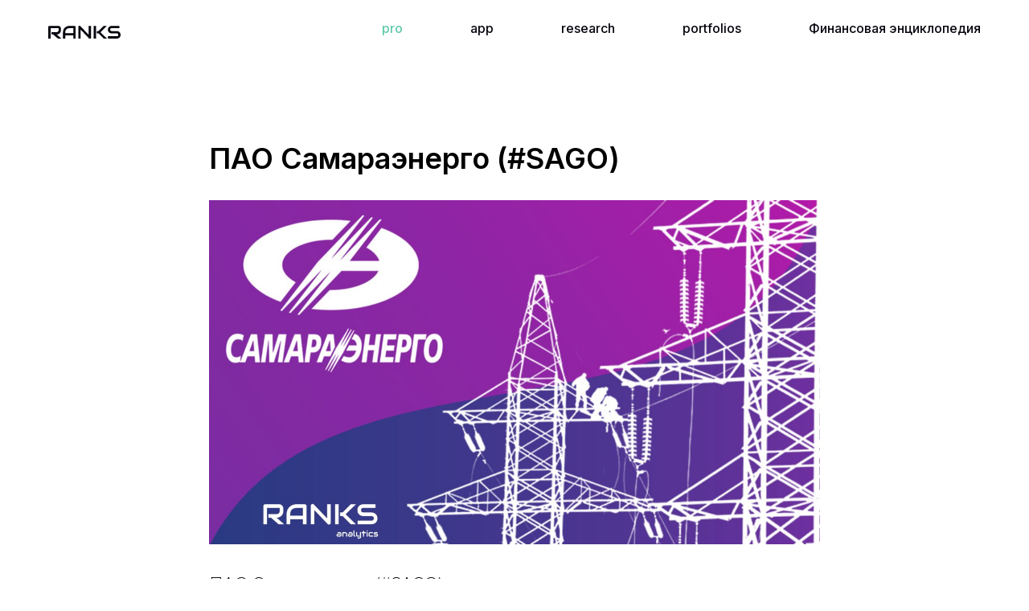

--- FILE ---
content_type: text/html; charset=UTF-8
request_url: https://ranks.pro/tpost/vivarz0241-pao-samaraenergo-sago
body_size: 19414
content:
<!DOCTYPE html> <html lang="ru"> <head> <meta charset="utf-8" /> <meta http-equiv="Content-Type" content="text/html; charset=utf-8" /> <meta name="viewport" content="width=device-width, initial-scale=1.0" /> <!--metatextblock-->
    <title>ПАО Самараэнерго (#SAGO)</title>
    <meta name="description" content="Крепкий орешек - но что же внутри ?">
    <meta name="keywords" content="Самараэнерго, SAGO, акции, фондовый рынок, аналитика, ранкс, инвестиции, рекомендации">
    <meta name="robots" content="index, follow" />

    <meta property="og:title" content="ПАО Самараэнерго (#SAGO)" />
    <meta property="og:description" content="Крепкий орешек - но что же внутри ?" />
    <meta property="og:type" content="website" />
    <meta property="og:url" content="https://ranks.pro/tpost/vivarz0241-pao-samaraenergo-sago" />
    <meta property="og:image" content="https://static.tildacdn.com/tild6566-3235-4830-b534-323830316165/image.png" />

    <link rel="canonical" href="https://ranks.pro/tpost/vivarz0241-pao-samaraenergo-sago" />
    <link rel="alternate" type="application/rss+xml" title="Тематические статьи" href="https://ranks.pro/rss-feed-586075206891.xml" />
    <link rel="amphtml" href="https://ranks.pro/tpost/vivarz0241-pao-samaraenergo-sago?amp=true">

<!--/metatextblock--> <meta name="format-detection" content="telephone=no" /> <meta http-equiv="x-dns-prefetch-control" content="on"> <link rel="dns-prefetch" href="https://ws.tildacdn.com"> <link rel="dns-prefetch" href="https://static.tildacdn.com"> <link rel="shortcut icon" href="https://static.tildacdn.com/tild3731-6135-4261-b931-393834663736/favicon.ico" type="image/x-icon" /> <link rel="apple-touch-icon" href="https://static.tildacdn.com/tild6638-3037-4937-a464-656432663730/R_152_152.png"> <link rel="apple-touch-icon" sizes="76x76" href="https://static.tildacdn.com/tild6638-3037-4937-a464-656432663730/R_152_152.png"> <link rel="apple-touch-icon" sizes="152x152" href="https://static.tildacdn.com/tild6638-3037-4937-a464-656432663730/R_152_152.png"> <link rel="apple-touch-startup-image" href="https://static.tildacdn.com/tild6638-3037-4937-a464-656432663730/R_152_152.png"> <meta name="msapplication-TileColor" content="#000000"> <meta name="msapplication-TileImage" content="https://static.tildacdn.com/tild6134-6435-4933-b164-623532376562/R_270_270.png"> <!-- Assets --> <script src="https://neo.tildacdn.com/js/tilda-fallback-1.0.min.js" async charset="utf-8"></script> <link rel="stylesheet" href="https://static.tildacdn.com/css/tilda-grid-3.0.min.css" type="text/css" media="all" onerror="this.loaderr='y';"/> <link rel="stylesheet" href="https://static.tildacdn.com/ws/project1450106/tilda-blocks-page32348116.min.css?t=1743269036" type="text/css" media="all" onerror="this.loaderr='y';" /><link rel="stylesheet" href="https://static.tildacdn.com/ws/project1450106/tilda-blocks-page32942601.min.css?t=1768645698" type="text/css" media="all" onerror="this.loaderr='y';" /><link rel="stylesheet" href="https://static.tildacdn.com/ws/project1450106/tilda-blocks-page32942632.min.css?t=1768645698" type="text/css" media="all" onerror="this.loaderr='y';" /> <link rel="preconnect" href="https://fonts.gstatic.com"> <link href="https://fonts.googleapis.com/css2?family=Inter:wght@300;400;500;600;700&family=Montserrat:wght@100..900&subset=latin,cyrillic&display=swap" rel="stylesheet"> <link rel="stylesheet" href="https://static.tildacdn.com/css/tilda-menusub-1.0.min.css" type="text/css" media="print" onload="this.media='all';" onerror="this.loaderr='y';" /> <noscript><link rel="stylesheet" href="https://static.tildacdn.com/css/tilda-menusub-1.0.min.css" type="text/css" media="all" /></noscript> <link rel="stylesheet" href="https://static.tildacdn.com/css/tilda-feed-1.0.min.css" type="text/css" media="all" /> <link rel="stylesheet" href="https://static.tildacdn.com/css/tilda-popup-1.1.min.css" type="text/css" media="print" onload="this.media='all';" onerror="this.loaderr='y';" /> <noscript><link rel="stylesheet" href="https://static.tildacdn.com/css/tilda-popup-1.1.min.css" type="text/css" media="all" /></noscript> <link rel="stylesheet" href="https://static.tildacdn.com/css/tilda-slds-1.4.min.css" type="text/css" media="print" onload="this.media='all';" onerror="this.loaderr='y';" /> <noscript><link rel="stylesheet" href="https://static.tildacdn.com/css/tilda-slds-1.4.min.css" type="text/css" media="all" /></noscript> <link rel="stylesheet" href="https://static.tildacdn.com/css/tilda-forms-1.0.min.css" type="text/css" media="all" onerror="this.loaderr='y';" /> <link rel="stylesheet" href="https://fonts.googleapis.com/css2?family=Inter:wght@100;200;300;400;500;600;700;800;900&display=swaprel=stylesheet" type="text/css" /> <script nomodule src="https://static.tildacdn.com/js/tilda-polyfill-1.0.min.js" charset="utf-8"></script> <script type="text/javascript">function t_onReady(func) {if(document.readyState!='loading') {func();} else {document.addEventListener('DOMContentLoaded',func);}}
function t_onFuncLoad(funcName,okFunc,time) {if(typeof window[funcName]==='function') {okFunc();} else {setTimeout(function() {t_onFuncLoad(funcName,okFunc,time);},(time||100));}}function t396_initialScale(t){t=document.getElementById("rec"+t);if(t){t=t.querySelector(".t396__artboard");if(t){var e,r=document.documentElement.clientWidth,a=[];if(i=t.getAttribute("data-artboard-screens"))for(var i=i.split(","),l=0;l<i.length;l++)a[l]=parseInt(i[l],10);else a=[320,480,640,960,1200];for(l=0;l<a.length;l++){var n=a[l];n<=r&&(e=n)}var o="edit"===window.allrecords.getAttribute("data-tilda-mode"),d="center"===t396_getFieldValue(t,"valign",e,a),c="grid"===t396_getFieldValue(t,"upscale",e,a),s=t396_getFieldValue(t,"height_vh",e,a),u=t396_getFieldValue(t,"height",e,a),g=!!window.opr&&!!window.opr.addons||!!window.opera||-1!==navigator.userAgent.indexOf(" OPR/");if(!o&&d&&!c&&!s&&u&&!g){for(var _=parseFloat((r/e).toFixed(3)),f=[t,t.querySelector(".t396__carrier"),t.querySelector(".t396__filter")],l=0;l<f.length;l++)f[l].style.height=Math.floor(parseInt(u,10)*_)+"px";t396_scaleInitial__getElementsToScale(t).forEach(function(t){t.style.zoom=_})}}}}function t396_scaleInitial__getElementsToScale(t){return t?Array.prototype.slice.call(t.children).filter(function(t){return t&&(t.classList.contains("t396__elem")||t.classList.contains("t396__group"))}):[]}function t396_getFieldValue(t,e,r,a){var i=a[a.length-1],l=r===i?t.getAttribute("data-artboard-"+e):t.getAttribute("data-artboard-"+e+"-res-"+r);if(!l)for(var n=0;n<a.length;n++){var o=a[n];if(!(o<=r)&&(l=o===i?t.getAttribute("data-artboard-"+e):t.getAttribute("data-artboard-"+e+"-res-"+o)))break}return l}</script> <script src="https://static.tildacdn.com/js/jquery-1.10.2.min.js" charset="utf-8" onerror="this.loaderr='y';"></script> <script src="https://static.tildacdn.com/js/tilda-scripts-3.0.min.js" charset="utf-8" defer onerror="this.loaderr='y';"></script> <script src="https://static.tildacdn.com/ws/project1450106/tilda-blocks-page32348116.min.js?t=1743269036" charset="utf-8" onerror="this.loaderr='y';"></script><script src="https://static.tildacdn.com/ws/project1450106/tilda-blocks-page32942601.min.js?t=1768645698" onerror="this.loaderr='y';"></script><script src="https://static.tildacdn.com/ws/project1450106/tilda-blocks-page32942632.min.js?t=1768645698" onerror="this.loaderr='y';"></script> <script src="https://static.tildacdn.com/js/tilda-lazyload-1.0.min.js" charset="utf-8" async onerror="this.loaderr='y';"></script> <script src="https://static.tildacdn.com/js/tilda-menusub-1.0.min.js" charset="utf-8" async onerror="this.loaderr='y';"></script> <script src="https://static.tildacdn.com/js/tilda-menu-1.0.min.js" charset="utf-8" async onerror="this.loaderr='y';"></script> <script src="https://static.tildacdn.com/js/tilda-zero-1.1.min.js" charset="utf-8" async onerror="this.loaderr='y';"></script> <script src="https://static.tildacdn.com/js/tilda-feed-1.0.min.js" charset="utf-8"></script><script src="https://static.tildacdn.com/js/tilda-zero-forms-1.0.min.js" charset="utf-8"></script><script src="https://static.tildacdn.com/js/tilda-zero-gallery-1.0.min.js" charset="utf-8"></script><script src="https://static.tildacdn.com/js/tilda-zero-tooltip-1.0.min.js" charset="utf-8"></script><script src="https://static.tildacdn.com/js/tilda-zero-video-1.0.min.js" charset="utf-8"></script><script src="https://static.tildacdn.com/js/tilda-submenublocks-1.0.min.js" charset="utf-8"></script><script src="https://static.tildacdn.com/js/tilda-forms-1.0.min.js" charset="utf-8"></script><link rel="stylesheet" href="https://static.tildacdn.com/css/tilda-forms-1.0.min.css" type="text/css" media="all"><script src="https://static.tildacdn.com/js/tilda-map-1.0.min.js" charset="utf-8"></script><script src="https://static.tildacdn.com/js/tilda-vote-1.1.min.js" charset="utf-8"></script><script src="https://static.tildacdn.com/js/tilda-animation-sbs-1.0.min.js" charset="utf-8"></script> <script src="https://static.tildacdn.com/js/tilda-slds-1.4.min.js" charset="utf-8" async onerror="this.loaderr='y';"></script> <script src="https://static.tildacdn.com/js/hammer.min.js" charset="utf-8" async onerror="this.loaderr='y';"></script> <script src="https://static.tildacdn.com/js/tilda-popup-1.0.min.js" charset="utf-8" async onerror="this.loaderr='y';"></script> <script src="https://static.tildacdn.com/js/tilda-widget-positions-1.0.min.js" charset="utf-8" async onerror="this.loaderr='y';"></script> <script src="https://static.tildacdn.com/js/tilda-zero-scale-1.0.min.js" charset="utf-8" async onerror="this.loaderr='y';"></script> <script src="https://static.tildacdn.com/js/tilda-zero-fixed-1.0.min.js" charset="utf-8" async onerror="this.loaderr='y';"></script> <script src="https://static.tildacdn.com/js/tilda-skiplink-1.0.min.js" charset="utf-8" async onerror="this.loaderr='y';"></script> <script src="https://static.tildacdn.com/js/tilda-events-1.0.min.js" charset="utf-8" async onerror="this.loaderr='y';"></script> <!-- nominify begin --><!--<script>if(!window._teletypeWidget){window._teletypeWidget = window._teletypeWidget || {};!function(){var t = document.getElementsByTagName("app-teletype-root");if (t.length > 0 && _teletypeWidget.init)return;var d = new Date().getTime();var n = document.createElement("script"),c = document.getElementsByTagName("script")[0];n.id = "teletype-widget-embed",n.src = "https://widget.teletype.app/init.js?_=" + d,n.async = !0,n.setAttribute("data-embed-version", "0.1");c.parentNode.insertBefore(n, c);}();document.addEventListener("teletype.ready", function(){console.log("Teletype ready")});window.teletypeExternalId = "iS668tDgU8eMTDNrfulVB8fSbAPzHBIdM_nl0A_XwmlAKARJ4jhC0bINTTVMiIme";}</script>--><!-- nominify end --><script type="text/javascript">window.dataLayer=window.dataLayer||[];</script> <!-- Global Site Tag (gtag.js) - Google Analytics --> <script type="text/javascript" data-tilda-cookie-type="analytics">window.mainTracker='gtag';window.gtagTrackerID='G-ZDLFJJL5DX';function gtag(){dataLayer.push(arguments);}
setTimeout(function(){(function(w,d,s,i){var f=d.getElementsByTagName(s)[0],j=d.createElement(s);j.async=true;j.src='https://www.googletagmanager.com/gtag/js?id='+i;f.parentNode.insertBefore(j,f);gtag('js',new Date());gtag('config',i,{});})(window,document,'script',window.gtagTrackerID);},2000);</script> <script type="text/javascript">(function() {if((/bot|google|yandex|baidu|bing|msn|duckduckbot|teoma|slurp|crawler|spider|robot|crawling|facebook/i.test(navigator.userAgent))===false&&typeof(sessionStorage)!='undefined'&&sessionStorage.getItem('visited')!=='y'&&document.visibilityState){var style=document.createElement('style');style.type='text/css';style.innerHTML='@media screen and (min-width: 980px) {.t-records {opacity: 0;}.t-records_animated {-webkit-transition: opacity ease-in-out .2s;-moz-transition: opacity ease-in-out .2s;-o-transition: opacity ease-in-out .2s;transition: opacity ease-in-out .2s;}.t-records.t-records_visible {opacity: 1;}}';document.getElementsByTagName('head')[0].appendChild(style);function t_setvisRecs(){var alr=document.querySelectorAll('.t-records');Array.prototype.forEach.call(alr,function(el) {el.classList.add("t-records_animated");});setTimeout(function() {Array.prototype.forEach.call(alr,function(el) {el.classList.add("t-records_visible");});sessionStorage.setItem("visited","y");},400);}
document.addEventListener('DOMContentLoaded',t_setvisRecs);}})();</script></head> <body class="t-body" style="margin:0;"> <!--allrecords--> <div id="allrecords" class="t-records" data-post-page="y" data-hook="blocks-collection-content-node" data-tilda-project-id="1450106" data-tilda-page-id="32348116" data-tilda-page-alias="wiki/articles" data-tilda-formskey="8ecdb40318005b11741f5454ecef0e0a" data-tilda-lazy="yes" data-tilda-project-lang="RU" data-tilda-root-zone="com" data-tilda-project-headcode="yes">

<!-- POST START -->

<!--header-->
<div id="t-header" class="t-records" data-hook="blocks-collection-content-node" data-tilda-project-id="1450106" data-tilda-page-id="32942601" data-tilda-formskey="8ecdb40318005b11741f5454ecef0e0a" data-tilda-lazy="yes" data-tilda-project-lang="RU" data-tilda-root-zone="one"  data-tilda-project-headcode="yes"  >

    <div id="rec532546322" class="r t-rec" style=" " data-animationappear="off" data-record-type="456"   >
<!-- T456 -->


<div id="nav532546322marker"></div>
			<div class="tmenu-mobile" >
	<div class="tmenu-mobile__container">
			<div class="tmenu-mobile__burgerlogo">
							<a href="/">
										<img 
					src="https://static.tildacdn.com/tild6439-3065-4435-a165-653463613363/RANKS.svg" 
					class="tmenu-mobile__imglogo" 
					imgfield="img" 
					style="max-width: 90px; width: 90px;" 
					 alt=""				>
										</a>
					</div>
				
<button type="button" 
    class="t-menuburger t-menuburger_first " 
    aria-label="Навигационное меню" 
    aria-expanded="false">
	<span style="background-color:#1cb486;"></span>
	<span style="background-color:#1cb486;"></span>
	<span style="background-color:#1cb486;"></span>
	<span style="background-color:#1cb486;"></span>
</button>


<script>
function t_menuburger_init(recid) {
	var rec = document.querySelector('#rec' + recid);
	if (!rec) return;
    var burger = rec.querySelector('.t-menuburger');
	if (!burger) return;
    var isSecondStyle = burger.classList.contains('t-menuburger_second');
    if (isSecondStyle && !window.isMobile && !('ontouchend' in document)) {
        burger.addEventListener('mouseenter', function() {
            if (burger.classList.contains('t-menuburger-opened')) return;
            burger.classList.remove('t-menuburger-unhovered');
            burger.classList.add('t-menuburger-hovered');
        });
        burger.addEventListener('mouseleave', function() {
            if (burger.classList.contains('t-menuburger-opened')) return;
            burger.classList.remove('t-menuburger-hovered');
            burger.classList.add('t-menuburger-unhovered');
            setTimeout(function() {
                burger.classList.remove('t-menuburger-unhovered');
            }, 300);
        });
    }

    burger.addEventListener('click', function() {
        if (!burger.closest('.tmenu-mobile') &&
            !burger.closest('.t450__burger_container') &&
            !burger.closest('.t466__container') &&
            !burger.closest('.t204__burger') &&
			!burger.closest('.t199__js__menu-toggler')) {
                burger.classList.toggle('t-menuburger-opened');
                burger.classList.remove('t-menuburger-unhovered');
            }
    });

    var menu = rec.querySelector('[data-menu="yes"]');
    if (!menu) return;
    var menuLinks = menu.querySelectorAll('.t-menu__link-item');
	var submenuClassList = ['t978__menu-link_hook', 't978__tm-link', 't966__tm-link', 't794__tm-link', 't-menusub__target-link'];
    Array.prototype.forEach.call(menuLinks, function (link) {
        link.addEventListener('click', function () {
			var isSubmenuHook = submenuClassList.some(function (submenuClass) {
				return link.classList.contains(submenuClass);
			});
			if (isSubmenuHook) return;
            burger.classList.remove('t-menuburger-opened');
        });
    });

	menu.addEventListener('clickedAnchorInTooltipMenu', function () {
		burger.classList.remove('t-menuburger-opened');
	});
}
t_onReady(function() {
	t_onFuncLoad('t_menuburger_init', function(){t_menuburger_init('532546322');});
});
</script>


<style>
.t-menuburger {
    position: relative;
    flex-shrink: 0;
    width: 28px;
    height: 20px;
    padding: 0;
    border: none;
    background-color: transparent;
    outline: none;
    -webkit-transform: rotate(0deg);
    transform: rotate(0deg);
    transition: transform .5s ease-in-out;
    cursor: pointer;
    z-index: 999;
}

/*---menu burger lines---*/
.t-menuburger span {
    display: block;
    position: absolute;
    width: 100%;
    opacity: 1;
    left: 0;
    -webkit-transform: rotate(0deg);
    transform: rotate(0deg);
    transition: .25s ease-in-out;
    height: 3px;
    background-color: #000;
}
.t-menuburger span:nth-child(1) {
    top: 0px;
}
.t-menuburger span:nth-child(2),
.t-menuburger span:nth-child(3) {
    top: 8px;
}
.t-menuburger span:nth-child(4) {
    top: 16px;
}

/*menu burger big*/
.t-menuburger__big {
    width: 42px;
    height: 32px;
}
.t-menuburger__big span {
    height: 5px;
}
.t-menuburger__big span:nth-child(2),
.t-menuburger__big span:nth-child(3) {
    top: 13px;
}
.t-menuburger__big span:nth-child(4) {
    top: 26px;
}

/*menu burger small*/
.t-menuburger__small {
    width: 22px;
    height: 14px;
}
.t-menuburger__small span {
    height: 2px;
}
.t-menuburger__small span:nth-child(2),
.t-menuburger__small span:nth-child(3) {
    top: 6px;
}
.t-menuburger__small span:nth-child(4) {
    top: 12px;
}

/*menu burger opened*/
.t-menuburger-opened span:nth-child(1) {
    top: 8px;
    width: 0%;
    left: 50%;
}
.t-menuburger-opened span:nth-child(2) {
    -webkit-transform: rotate(45deg);
    transform: rotate(45deg);
}
.t-menuburger-opened span:nth-child(3) {
    -webkit-transform: rotate(-45deg);
    transform: rotate(-45deg);
}
.t-menuburger-opened span:nth-child(4) {
    top: 8px;
    width: 0%;
    left: 50%;
}
.t-menuburger-opened.t-menuburger__big span:nth-child(1) {
    top: 6px;
}
.t-menuburger-opened.t-menuburger__big span:nth-child(4) {
    top: 18px;
}
.t-menuburger-opened.t-menuburger__small span:nth-child(1),
.t-menuburger-opened.t-menuburger__small span:nth-child(4) {
    top: 6px;
}

/*---menu burger first style---*/
@media (hover), (min-width:0\0) {
    .t-menuburger_first:hover span:nth-child(1) {
        transform: translateY(1px);
    }
    .t-menuburger_first:hover span:nth-child(4) {
        transform: translateY(-1px);
    }
    .t-menuburger_first.t-menuburger__big:hover span:nth-child(1) {
        transform: translateY(3px);
    }
    .t-menuburger_first.t-menuburger__big:hover span:nth-child(4) {
        transform: translateY(-3px);
    }
}

/*---menu burger second style---*/
.t-menuburger_second span:nth-child(2),
.t-menuburger_second span:nth-child(3) {
    width: 80%;
    left: 20%;
    right: 0;
}
@media (hover), (min-width:0\0) {
    .t-menuburger_second.t-menuburger-hovered span:nth-child(2),
    .t-menuburger_second.t-menuburger-hovered span:nth-child(3) {
        animation: t-menuburger-anim 0.3s ease-out normal forwards;
    }
    .t-menuburger_second.t-menuburger-unhovered span:nth-child(2),
    .t-menuburger_second.t-menuburger-unhovered span:nth-child(3) {
        animation: t-menuburger-anim2 0.3s ease-out normal forwards;
    }
}

.t-menuburger_second.t-menuburger-opened span:nth-child(2),
.t-menuburger_second.t-menuburger-opened span:nth-child(3){
    left: 0;
    right: 0;
    width: 100%!important;
}

/*---menu burger third style---*/
.t-menuburger_third span:nth-child(4) {
    width: 70%;
    left: unset;
    right: 0;
}
@media (hover), (min-width:0\0) {
    .t-menuburger_third:not(.t-menuburger-opened):hover span:nth-child(4) {
        width: 100%;
    }
}
.t-menuburger_third.t-menuburger-opened span:nth-child(4) {
    width: 0!important;
    right: 50%;
}

/*---menu burger fourth style---*/
.t-menuburger_fourth {
	height: 12px;
}
.t-menuburger_fourth.t-menuburger__small {
	height: 8px;
}
.t-menuburger_fourth.t-menuburger__big {
	height: 18px;
}
.t-menuburger_fourth span:nth-child(2),
.t-menuburger_fourth span:nth-child(3) {
    top: 4px;
    opacity: 0;
}
.t-menuburger_fourth span:nth-child(4) {
    top: 8px;
}
.t-menuburger_fourth.t-menuburger__small span:nth-child(2),
.t-menuburger_fourth.t-menuburger__small span:nth-child(3) {
    top: 3px;
}
.t-menuburger_fourth.t-menuburger__small span:nth-child(4) {
    top: 6px;
}
.t-menuburger_fourth.t-menuburger__small span:nth-child(2),
.t-menuburger_fourth.t-menuburger__small span:nth-child(3) {
    top: 3px;
}
.t-menuburger_fourth.t-menuburger__small span:nth-child(4) {
    top: 6px;
}
.t-menuburger_fourth.t-menuburger__big span:nth-child(2),
.t-menuburger_fourth.t-menuburger__big span:nth-child(3) {
    top: 6px;
}
.t-menuburger_fourth.t-menuburger__big span:nth-child(4) {
    top: 12px;
}
@media (hover), (min-width:0\0) {
    .t-menuburger_fourth:not(.t-menuburger-opened):hover span:nth-child(1) {
        transform: translateY(1px);
    }
    .t-menuburger_fourth:not(.t-menuburger-opened):hover span:nth-child(4) {
        transform: translateY(-1px);
    }
    .t-menuburger_fourth.t-menuburger__big:not(.t-menuburger-opened):hover span:nth-child(1) {
        transform: translateY(3px);
    }
    .t-menuburger_fourth.t-menuburger__big:not(.t-menuburger-opened):hover span:nth-child(4) {
        transform: translateY(-3px);
    }
}
.t-menuburger_fourth.t-menuburger-opened span:nth-child(1),
.t-menuburger_fourth.t-menuburger-opened span:nth-child(4) {
    top: 4px;
}
.t-menuburger_fourth.t-menuburger-opened span:nth-child(2),
.t-menuburger_fourth.t-menuburger-opened span:nth-child(3) {
    opacity: 1;
}

/*---menu burger animations---*/
@keyframes t-menuburger-anim {
    0% {
        width: 80%;
        left: 20%;
        right: 0;
    }

    50% {
        width: 100%;
        left: 0;
        right: 0;
    }

    100% {
        width: 80%;
        left: 0;
        right: 20%;

    }
}
@keyframes t-menuburger-anim2 {
    0% {
        width: 80%;
        left: 0;
    }

    50% {
        width: 100%;
        right: 0;
        left: 0;
    }

    100% {
        width: 80%;
        left: 20%;
        right: 0;
    }
}
</style>	</div>
</div>

<style>
.tmenu-mobile {
	background-color: #111;
	display: none;
	width: 100%;
	top: 0;
	z-index: 990;
}

.tmenu-mobile_positionfixed {
	position: fixed;
}

.tmenu-mobile__text {
	color: #fff;
}

.tmenu-mobile__container {
	min-height: 64px;
	padding: 20px;
	position: relative;
	box-sizing: border-box;
	display: -webkit-flex;
	display: -ms-flexbox;
	display: flex;
	-webkit-align-items: center;
	    -ms-flex-align: center;
	        align-items: center;
	-webkit-justify-content: space-between;
	    -ms-flex-pack: justify;
	        justify-content: space-between;
}

.tmenu-mobile__list {
	display: block;
}

.tmenu-mobile__burgerlogo {
    display: inline-block;
    font-size: 24px;
    font-weight: 400;
    white-space: nowrap;
    vertical-align: middle;
}

.tmenu-mobile__imglogo {
	height: auto;
    display: block;
    max-width: 300px!important;
	box-sizing: border-box;
	padding: 0;
	margin: 0 auto;
}

@media screen and (max-width: 980px) {
	.tmenu-mobile__menucontent_hidden {
		display: none;
		height: 100%;
	}
	.tmenu-mobile {
		display: block;
	}
}
@media screen and (max-width: 980px) {
    		#rec532546322 .tmenu-mobile {
            background-color: #ffffff;
        }
    	
            #rec532546322 .t-menuburger {
            -webkit-order: 1;
	    	-ms-flex-order: 1;
	        	order: 1;
        }
    }
</style>

    
                
                
            
        
                            
        
                                
                                                                        
                                                                                                                                                                
                                                                                
                                                                                
                                                                                
                                                                                
                                                                                
                                                                                
                                                                                                                    
                                                                                
                                                                                
                                                                                
                                                                                                                                                            
                                                                                
                                     
        
                
        
                            
                                                        
         

         
     
            <style> #rec532546322 .tmenu-mobile__burgerlogo a {   color: #ffffff; }</style>
        
                
                
            
        
                            
        
                                
                                                                        
                                                                                                                                                                
                                                                                
                                                                                
                                                                                
                                                                                
                                                                                
                                                                                
                                                                                                                    
                                                                                
                                                                                
                                                                                
                                                                                                                                                            
                                                                                
                                     
        
                
        
                                                                    
                                                        
         

         
     
            <style> #rec532546322 .tmenu-mobile__burgerlogo__title {   color: #ffffff; }</style>
    
<div id="nav532546322"  class="t456 t456__positionstatic  tmenu-mobile__menucontent_hidden" style="background-color: rgba(255,255,255,0.70);  " data-bgcolor-hex="#ffffff" data-bgcolor-rgba="rgba(255,255,255,0.70)" data-navmarker="nav532546322marker" data-appearoffset="" data-bgopacity-two="" data-menushadow="" data-menushadow-css="" data-bgopacity="0.70"   data-menu-items-align="right" data-menu="yes">
	<div class="t456__maincontainer t456__c12collumns" style="">
					<div class="t456__leftwrapper" style="padding-left:20px;min-width:90px;width:90px;">				
				<div class="t456__logowrapper" style="display: block;">
										<a href="/" >
																		<img class="t456__imglogo t456__imglogomobile" 
								src="https://static.tildacdn.com/tild6439-3065-4435-a165-653463613363/RANKS.svg" 
								imgfield="img" 
								style="max-width: 90px; width: 90px;"
								 alt="">
																</a>
									</div>
			</div>
		
					<nav 
				class="t456__rightwrapper t456__menualign_right" 
				style="padding-right:20px;">
				<ul role="list" class="t456__list t-menu__list">
																														<li class="t456__list_item" 
								style="padding:0 40px 0 0;">
								<a class="t-menu__link-item" 
									href="/"
									 
									                                     
																		data-menu-submenu-hook="" 
									data-menu-item-number="1">pro</a>
																	</li>
																				<li class="t456__list_item" 
								style="padding:0 40px;">
								<a class="t-menu__link-item" 
									href="/app"
									 
									                                     
																		data-menu-submenu-hook="" 
									data-menu-item-number="2">app</a>
																	</li>
																				<li class="t456__list_item" 
								style="padding:0 40px;">
								<a class="t-menu__link-item" 
									href="/research"
									 
									                                     
																		data-menu-submenu-hook="" 
									data-menu-item-number="3">research</a>
																	</li>
																				<li class="t456__list_item" 
								style="padding:0 40px;">
								<a class="t-menu__link-item" 
									href="/portfolio"
									 
									                                     
																		data-menu-submenu-hook="" 
									data-menu-item-number="4">portfolios</a>
																	</li>
																				<li class="t456__list_item" 
								style="padding:0 0 0 40px;">
								<a class="t-menu__link-item" 
									href=""
									 
									                                    aria-expanded="false" role="button" 
																		data-menu-submenu-hook="link_sub5_532546322" 
									data-menu-item-number="5">Финансовая энциклопедия</a>
												<div class="t-menusub" data-submenu-hook="link_sub5_532546322" data-submenu-margin="15px" data-add-submenu-arrow="">
			<div class="t-menusub__menu">
				<div class="t-menusub__content">
					<ul role="list" class="t-menusub__list">
													<li class="t-menusub__list-item t-name t-name_xs">
								<a class="t-menusub__link-item t-name t-name_xs" 
									href="https://ranks.pro/wiki" 
									 
									data-menu-item-number="5">Энциклопедия</a>
							</li>
													<li class="t-menusub__list-item t-name t-name_xs">
								<a class="t-menusub__link-item t-name t-name_xs" 
									href="https://ranks.pro/wiki/articles" 
									 
									data-menu-item-number="5">Тематические статьи</a>
							</li>
											</ul>
				</div>
			</div>
		</div>
								</li>
																														</ul>
			</nav>
		
			</div>
</div>


	
	<style>
		@media screen and (max-width: 980px) {
			#rec532546322 .t456__logowrapper{
				display: none!important;
			}
			
			#rec532546322 .t456__mobile-text{
				display: none;
			}
			
			#rec532546322 .t456__imglogo{
				padding: 0;
			}
		}
	</style>
	

	
	<style>
		@media screen and (max-width: 980px) {
			#rec532546322 .t456__leftcontainer{
				padding: 20px;
			}
		}
		@media screen and (max-width: 980px) {
			#rec532546322 .t456__imglogo{
				padding: 20px 0;
			}
		}
	</style>
	


<script type="text/javascript">

	
			
		t_onReady(function() {
			t_onFuncLoad('t_menu__highlightActiveLinks', function () {
				t_menu__highlightActiveLinks('.t456__list_item a');
			});
			
						
		});
		
	
	
	t_onReady(function () {
		t_onFuncLoad('t_menu__setBGcolor', function () {
			t_menu__setBGcolor('532546322', '.t456');

        	window.addEventListener('resize', function () {
        		t_menu__setBGcolor('532546322', '.t456');
        	});
		});
		t_onFuncLoad('t_menu__interactFromKeyboard', function () {
	        t_menu__interactFromKeyboard('532546322');
		});
	});
	

	
	</script>

	<script type="text/javascript">
		  
		t_onReady(function () {
			t_onFuncLoad('t_menu__createMobileMenu', function () {
				t_menu__createMobileMenu('532546322', '.t456');
			});
		});
		
	</script>




<style>
#rec532546322 .t-menu__link-item{
		-webkit-transition: color 0.3s ease-in-out, opacity 0.3s ease-in-out;
	transition: color 0.3s ease-in-out, opacity 0.3s ease-in-out;	
		}



#rec532546322 .t-menu__link-item.t-active:not(.t978__menu-link){
	color:#1cb486 !important;		}


#rec532546322 .t-menu__link-item:not(.t-active):not(.tooltipstered):hover {
	color: #1cb486 !important;	}
#rec532546322 .t-menu__link-item:not(.t-active):not(.tooltipstered):focus-visible{
	color: #1cb486 !important;	}


@supports (overflow:-webkit-marquee) and (justify-content:inherit)
{
	#rec532546322 .t-menu__link-item,
	#rec532546322 .t-menu__link-item.t-active {
	opacity: 1 !important;
	}
}
</style>
																						
	


	

			
		<script>
			t_onReady(function () {
				setTimeout(function(){
					t_onFuncLoad('t_menusub_init', function() {
						t_menusub_init('532546322');
					});
				}, 500);
			});
		</script>
		
	
	<style>
		
		@media screen and (max-width: 980px) {
			#rec532546322 .t-menusub__menu .t-menusub__link-item {
				color:#06060f !important;
			}

			#rec532546322 .t-menusub__menu .t-menusub__link-item.t-active {
				color:#06060f !important;
			}
		}

			</style>


    
                
                
            
        
                            
        
                                
                                                                        
                                                                                                                    
                                                                                
                                                                                
                                                                                
                                                                                
                                                                                
                                                                                
                                                                                                                    
                                                                                
                                                                                
                                     
        
                
        
                                                                    
                            
         

         
     
        
                
                
            
        
                            
        
                                
                                                                        
                                                                                                                                                                
                                                                                
                                                                                
                                                                                
                                                                                
                                                                                
                                                                                
                                                                                                                    
                                                                                
                                                                                
                                                                                
                                                                                                                                                            
                                                                                
                                     
        
                
        
                            
                                                        
         

         
            
        
                            
        
                                
                                                                        
                                                                                                                                                                
                                                                                                                    
                                                                                
                                                                                                                    
                                                                                
                                                                                
                                                                                                                    
                                                                                                                    
                                                                                
                                                                                
                                                                                
                                     
        
                
        
                            
                                                        
         

         
     
            <style> #rec532546322 .t456__logowrapper a {   color: #ffffff; } #rec532546322 a.t-menu__link-item {  font-size: 16px;  color: #06060f; font-weight: 500; font-family: 'Inter'; }</style>
        
                
                
            
        
                            
        
                                
                                                                        
                                                                                                                                                                
                                                                                
                                                                                
                                                                                
                                                                                
                                                                                
                                                                                
                                                                                                                    
                                                                                
                                                                                
                                                                                
                                                                                                                                                            
                                                                                
                                     
        
                
        
                                                                    
                                                        
         

         
     
            <style> #rec532546322 .t456__logo {   color: #ffffff; }</style>
    <!--[if IE 8]>
<style>
#rec532546322 .t456 {
  filter: progid:DXImageTransform.Microsoft.gradient(startColorStr='#D9ffffff', endColorstr='#D9ffffff');
}
</style>
<![endif]-->

	                                                        
    
</div>

</div>
<!--/header-->



    <style>
        .t-feed__post-popup__close-wrapper {
            display: none !important;
        }
    </style>


      






<div id="rec523604491" class="r t-rec">
    <div class="t-feed">

        <div class="t-feed__post-popup t-popup_show" style="background-color:#ffffff;display:block;" data-feed-popup-postuid="vivarz0241" data-feed-popup-feeduid="586075206891">

            <div class="t-feed__post-popup__close-wrapper">

                <a href="https://ranks.pro/wiki/articles" class="t-popup__close">
                    <div class="t-popup__close-wrapper">
                        <svg class="t-popup__close-icon" width="11" height="20" viewBox="0 0 11 20" fill="none" xmlns="http://www.w3.org/2000/svg">
                            <path d="M1 1L10 10L1 19" stroke="#000000" stroke-width="2"/>
                        </svg>
                    </div>
                </a>

                <div class="t-feed__post-popup__close-text-wrapper">
                    <div class="js-feed-close-text t-feed__post-popup__close-text t-descr t-descr_xxs" style="color:#000000;">
                                                    Тематические статьи
                                            </div>
                </div>

                
            </div>

            <div class="t-feed__post-popup__container t-container t-popup__container t-popup__container-static">
                <div itemscope itemtype="https://schema.org/BlogPosting" class="t-feed__post-popup__content-wrapper">

                <div class="t-feed__post-popup__content t-col t-col_8">
                    <div style="display: none;">
                        <meta itemprop="datePublished" content="2023-06-02MSK16:35:00+03:00" />
                        <meta itemprop="dateModified" content="2023-06-06MSK10:06:34+03:00" />
                        <meta itemprop="mainEntityOfPage" content="https://ranks.pro/tpost/vivarz0241-pao-samaraenergo-sago" />
                        <div itemprop="publisher" itemscope itemtype="https://schema.org/Organization">
                            <meta itemprop="logo" content="" />
                            <meta itemprop="name" content="" />
                            <meta itemprop="address" content="" />
                            <meta itemprop="telephone" content="" />
                        </div>
                    </div>

                                                                        
                                                            <div class="t-feed__post-popup__title-wrapper">
                                    <h1 itemprop="headline" class="js-feed-post-title t-feed__post-popup__title t-title t-title_xxs">ПАО Самараэнерго (#SAGO)</h1>
                                </div>
                            
                            
                                                                                                <div id="feed-cover" class="r t-feed__post-popup__cover-wrapper t-feed__post-popup__cover-wrapper_aftertitle">
                                        <img itemprop="image" src="https://static.tildacdn.com/tild6566-3235-4830-b534-323830316165/image.png"  class="js-feed-post-image t-feed__post-popup__img t-img">
                                    </div>
                                                                                    
                                            
                    
                    
                    
                                            <div id="feed-text" class="r t-feed__post-popup__text-wrapper" data-animationappear="off">
                            <div itemprop="articleBody" class="js-feed-post-text t-feed__post-popup__text t-text t-text_md"><section><div class="t-redactor__tte-view"><div class="t-redactor__text">ПАО Самараэнерго (#SAGO)<br /><br />Крепкий орешек - но что же внутри ?<br /><br />Приятного чтения 📖<br /><br />🔴 Ключевые инсайты по компании:<br />- 💡 #SAGO - крупнейший независимый поставщик энергии среднего Поволжья (65% энергосбыта в Самарской области)<br />- Компания является гарантирующим поставщиком - т.е. закупает энергию на оптовом рынке в соответствии с потребностью региона практически по любым ценам<br />- На обслуживании у компании сегодня находится 890 тыс. физлиц и более 20 тыс. юрлиц<br /><br />🔴 Факторы стоимости и риски:<br />- Компания опубликовала финансовые результаты по 2022 г. и I кв. 2023 г.<br />- 2023 год начался для компании весьма хорошо, Выручка оказалась рекордной за последние 5 кварталов (+10% к IV кв. 2022 г.)<br />- Прибыль также демонстрирует квартальный рост - Операционная +55% к IV кв. 2022 г., а Чистая выросла в 1.2 раза<br />- Бизнес не является устойчиво растущим, количество контрактов из года в год остаётся примерно на одном уровне - не мудрено, в регионе снижается население и количество предприятий<br />- Компания использует заёмное финансирование, но Чистый долг отрицательный, благодаря обширной денежной подушке<br /><br />🔴 Оценка Ranks:<br />- В настоящий момент компания оценивается в 5.5 EBITDA и в 8 Чистых прибылей - дешёвой её не назвать<br />- Прибыльность компании очень небольшая - любое изменение цен может существенно сказаться на прибыли<br />- Большая часть акций в руках мажоритарного акционера - на рынке обращается около 5% - очень небольшой free-float<br />- Торговые объёмы немаленькие, но исчисляются несколькими миллионами - риски ликвидности средние<br />- В ближайшие годы вероятен выкуп оставшейся доли акций с рынка<br />- Дивидендная доходность в 2023 г. составит 4.5%<br /><br />Рекомендации:<br />- Покупка акций сегодня может быть выгодной с потенциалом роста от 10% в течение 6-12 мес.<br />- Тем не менее, мы не рекомендуем акции к покупке консервативным инвесторам - риски ликвидности и малая доля в обращении не подойдут для спокойного долгосрочного владения - волатильность может заставить вас совершить необдуманные действия<br /><br />Оценку по любо компании мира можно посмотреть в <a href="https://ranks.pro/app" target="_blank" rel="noreferrer noopener">мобильном приложении Ranks</a>.<br />Детальный обзор на компании можно выгрузить в нашем <a href="https://ranks.pro/research" target="_blank" rel="noreferrer noopener">сервисе обзоров</a>.<br />Либо попробуйте уже готовые <a href="https://ranks.pro/ruport" target="_blank" rel="noreferrer noopener">модельные портфели</a>, где уже отобраны лучшие акции по версии Ranks.<br /><br />Подписывайся на наш <a href="https://t.me/RanksInvest" target="_blank" rel="noreferrer noopener">Телеграм канал</a> и получай инвест идеи каждый день!</div></div></section></div>
                        </div>
                    
                    
                                                                    <div class="t-feed__post-popup__date-parts-wrapper t-feed__post-popup__date-parts-wrapper_aftertext">
                                                                                            <span class="t-feed__post-popup__date-wrapper">
                                    <span class="js-feed-post-date t-feed__post-popup__date t-uptitle t-uptitle_sm">2023-06-02 20:35</span>
                                </span>
                                                                                                                                                                            </div>
                                            
                    
                </div>
                </div>

                
                
            </div>

            
        </div>

    </div>
</div>



<style type="text/css">
#rec523604491 .t-feed__post-popup__cover-wrapper .t-slds__bullet_active .t-slds__bullet_body,
#rec523604491 .t-feed__post-popup__cover-wrapper .t-slds__bullet:hover .t-slds__bullet_body {
    background-color: #222 !important;
}

#rec523604491 .t-feed__post-popup__arrow-top {
    position:fixed;
    z-index:1;
    bottom:20px;
    left: 20px;
    
    
    min-height:30px;
}

#rec523604491 .t-feed__post-popup__arrow-top svg path {
    
}
</style>







    

<script type="text/javascript">
    $(document).ready(function(){
        window.tFeedPosts = {};

        var recid = '523604491';

        var opts = {
            "feeduid": "586075206891",
            "previewmode": "yes",
            "align": "left",
            "amountOfPosts": "",
            "reverse": "desc",
            "blocksInRow": "3",
            "blocksClass": "t-feed__grid-col t-col t-col_4",
            "blocksWidth": "360",
            "colClass": "",
            "prefixClass": "",
            "vindent": "",
            "dateFormat": "4",
            "timeFormat": "",
            "imageRatio": "75",
            "hasOriginalAspectRatio": false,
            "imageHeight": "",
            "imageWidth": "",
            "dateFilter": 'all',
            "showPartAll": true,
            "showImage": true,
            "showShortDescr": true,
            "showParts": false,
            "showDate": false,
            "hideFeedParts": false,
            "parts_opts": {
                "partsBgColor": "#ffffff",
                "partsBorderSize": "1px",
                "partsBorderColor": "#000000",
                "align": "center"
            },
            "btnsAlign": false,
            "colWithBg": {
                "paddingSize": "",
                "background": "",
                "borderRadius": "",
                "shadowSize": "",
                "shadowOpacity": "",
                "shadowSizeHover": "",
                "shadowOpacityHover": "",
                "shadowShiftyHover": ""
            },
            "separator": {
                "height": "",
                "color": "",
                "opacity": "",
                "hideSeparator": false
            },
            "btnAllPosts": {
                "text": "",
                "link": "",
                "target": ""
            },
            "popup_opts": {
                "popupBgColor": "#ffffff",
                "overlayBgColorRgba": "rgba(255,255,255,1)",
                "closeText": "",
                "iconColor": "#000000",
                "popupStat": "",
                "titleColor": "",
                "textColor": "",
                "subtitleColor": "",
                "datePos": "aftertext",
                "partsPos": "aftertext",
                "imagePos": "aftertitle",
                "inTwoColumns": false,
                "zoom": false,
                "styleRelevants": "",
                "methodRelevants": "random",
                "titleRelevants": "",
                "showRelevants": "",
                "titleFontFamily": "Inter",
                "descrFontFamily": "Inter",
                "subtitleFontFamily": "Inter",
                "shareStyle": "t-feed__share_black-white",
                "shareBg": "",
                "isShare": false,
                "shareServices": "",
                "shareFBToken": "",
                "showDate": false,
                "bgSize": "cover"
            },
            "arrowtop_opts": {
                "isShow": false,
                "style": "",
                "color": "",
                "bottom": "",
                "left": "",
                "right": ""
            },
            "gallery": {
                "control": "",
                "arrowSize": "",
                "arrowBorderSize": "",
                "arrowColor": "",
                "arrowColorHover": "",
                "arrowBg": "",
                "arrowBgHover": "",
                "arrowBgOpacity": "",
                "arrowBgOpacityHover": "",
                "showBorder": "",
                "dotsWidth": "",
                "dotsBg": "",
                "dotsActiveBg": "",
                "dotsBorderSize": ""
            },
            "typo": {
                "title": "color:#000000;font-family:'TildaSans';",
                "descr": "font-family:'TildaSans';",
                "subtitle": "font-family:'TildaSans';"
            },
            "amountOfSymbols": "",
            "bbtnStyle": "color:#ffffff;background-color:#000000;border-radius:3px; -moz-border-radius:3px; -webkit-border-radius:3px;",
            "btnStyle": "color:#000000;border:1px solid #000000;background-color:#ffffff;border-radius:5px; -moz-border-radius:5px; -webkit-border-radius:5px;",
            "btnTextColor": "#000000",
            "btnType": "",
            "btnSize": "sm",
            "btnText": "",
            "btnReadMore": "",
            "isHorizOnMob": false,
            "itemsAnim": "",
            "datePosPs": "beforetitle",
            "partsPosPs": "beforetitle",
            "imagePosPs": "beforetitle",
            "datePos": "afterdescr",
            "partsPos": "onimage",
            "imagePos": "beforetitle"
        };

        var post = {
            uid: 'vivarz0241',
            date: '2023-06-02 20:35',
            mediatype: 'image',
            mediadata: 'https://static.tildacdn.com/tild6566-3235-4830-b534-323830316165/image.png',
            postparts: []
        };

        t_onFuncLoad('t_feed_PostInit', function() {
            t_feed_PostInit(recid, opts, post);
        });

        t_onFuncLoad('t_feed__drawPostPopupVideo', function() {
            var postVideoHtml = t_feed__drawPostPopupVideo(post);
            $('.js-feed-cover-video').html(postVideoHtml);
        });

        t_feed_formateDate_snippet('2023-06-02 20:35');       // todo: t_feed_formateDate(date, opts, recid)

        if ($('.t-feed__post-popup__text-wrapper').hasClass('t-feed__post-popup__text-wrapper_zoom')) {
            t_onFuncLoad('t_feed_addZoom', function () {
                t_feed_addZoom();
            });
        }

        var arrowTop = $('.t-feed__post-popup__arrow-top');
        var popup = $('.t-feed__post-popup');
        popup.scroll(function() {
            t_onFuncLoad('t_feed_addPostPopupArrowTop', function () {
                t_feed_addPostPopupArrowTop($(this), arrowTop);
            });
        });
        arrowTop.on('click', function() {
            popup.animate({scrollTop: 0}, 300);
        });

        t_onFuncLoad('t_feed_getCountOfViews', function () {
            t_feed_getCountOfViews($('.t-feed__post-popup'));
        });

        if ($('.js-feed-relevants').length > 0) {
            t_onFuncLoad('t_feed_addRelevantsPosts', function () {
                t_feed_addRelevantsPosts(recid, opts, post, post.uid);
            });
        }

        var bgColor = '#ffffff';
        bgColor = bgColor ? bgColor.replace('1)', '0.9)') : '';
        $('.t-feed__post-popup__close-wrapper').css('background-color', bgColor);
    });

    function t_feed_drawParts_snippet(parts) {
        var tagsHTML = '';
        parts.split(',').forEach(function(item) {
            tagsHTML += '<span class="t-uptitle t-uptitle_xs">' + item + '</span>';
        });

        $('.js-feed-post-tags').html(tagsHTML);
    }

    function t_feed_formateDate_snippet(date) {
        var dayDate = date.split(' ')[0];
        var timeDate = date.split(' ')[1];
        var dateParts = dayDate.split('-');
        var newDate = new Date(dateParts[0], dateParts[1] - 1, dateParts[2]);
        var time = +'' == 1? ' ' + timeDate : '';
        var newMonth = newDate.getMonth();
        var day = dateParts[2];
        var month = dateParts[1];
        var year = dateParts[0];
        var newDate = '';
        var monthArr = ['january', 'february', 'march', 'april', 'may', 'june', 'july', 'august', 'september', 'october', 'november', 'december'];
        var monthTitle = t_feed_getDictionary_snippet(monthArr[newMonth]);
        switch (+'4') {
            case 1:
                newDate = month + '-' + day + '-' + year + time;
                break;
            case 2:
                newDate = day + '-' + month + '-' + year + time;
                break;
            case 3:
                newDate = day + '/' + month + '/' + year + time;
                break;
            case 4:
                newDate = day + '.' + month + '.' + year + time;
                break;
            case 5:
                newDate = monthTitle[0] + ' ' + day + ', ' + year + time;
                break;
            case 6:
                newDate = day + ' ' + monthTitle[1] + ' ' + year + time;
                break;
            default:
                newDate = t_feed_addDefaultDate_snippet(dateParts, date, monthTitle, time);
                break;
        }

        $('.js-feed-post-date').html(newDate);
    }

    function t_feed_addDefaultDate_snippet(dateParts, date, monthTitle, time) {
        var lang = t_feed_returnLang_snippet();
        var currentDate = new Date();
        var postDateMs = Date.parse(date);
        var diffDate = currentDate - postDateMs;
        var days = Math.floor(diffDate / (60 * 60 * 1000 * 24));
        var agoTitle = t_feed_getDictionary_snippet('ago');
        var daysTitle = (lang == 'RU' || lang == 'UK') && (days > 4) ? t_feed_getDictionary_snippet('days')[1] : t_feed_getDictionary_snippet('days')[0];
        var currentYear = currentDate.getFullYear();
        var postYear = +date.split('-')[0];
        var agoTitleSeparator = (lang == 'JA' || lang == 'CN') ? '' : ' ';
        var year = postYear != currentYear ? postYear : '';
        var defaultDate = '';

        if (days == 0) {
            defaultDate = t_feed_getDictionary_snippet('today');
        }

        if (days == 1) {
            defaultDate = t_feed_getDictionary_snippet('yesterday');
        }

        if (days > 1 && days < 15) {
            if (lang == 'FR' || lang == 'DE' || lang == 'ES' || lang == 'PT') {
                defaultDate = agoTitle + agoTitleSeparator + days + agoTitleSeparator + daysTitle;
            } else {
                defaultDate = days + agoTitleSeparator + daysTitle + agoTitleSeparator + agoTitle;
            }
        }

        if (days >= 15 || postYear > currentYear) {
            defaultDate = t_feed_addFullDate_snippet(lang, dateParts[2], monthTitle, year) + time;
        }

        return defaultDate;
    }

    function t_feed_addFullDate_snippet(lang, day, month, year) {
        var monthSeparator = lang == 'DE' ? '. ' : ' ';
        var datePartSeparator = ' ';
        if (lang == 'EN') {
            datePartSeparator = year != '' ? ', ' : '';
        } else if (lang == 'ES' || lang == 'PT') {
            datePartSeparator = year != '' ? ' de ' : '';
        }

        var monthTitle = month[1];
        if (lang == 'EN' || lang == 'DE') {
            monthTitle = month[0];
        }

        if (lang == 'EN') {
            return monthTitle + ' ' + day + datePartSeparator + year;
        } else if (lang == 'JA' || lang == 'CN') {
            return year + monthTitle + day;
        } else {
            return day + monthSeparator + monthTitle + datePartSeparator + year;
        }
    }

    function t_feed_getDictionary_snippet(msg) {
        var dict = [];

        dict['seealso'] = {
            EN: 'See also',
            RU: 'Смотрите также',
            FR: 'Voir également',
            DE: 'Siehe auch',
            ES: 'Ver también',
            PT: 'Veja também',
            UK: 'Дивись також',
            JA: 'また見なさい',
            CN: '也可以看看'
        };

        dict['today'] = {
            EN: 'Today',
            RU: 'Сегодня',
            FR: 'Aujourd\'hui',
            DE: 'Heute',
            ES: 'Hoy',
            PT: 'Hoje',
            UK: 'Сьогодні',
            JA: '今日',
            CN: '今天'
        };

        dict['yesterday'] = {
            EN: 'Yesterday',
            RU: 'Вчера',
            FR: 'Hier',
            DE: 'Gestern',
            ES: 'Ayer',
            PT: 'Ontem',
            UK: 'Вчора',
            JA: '昨日',
            CN: '昨天'
        };

        dict['days'] = {
            EN: ['days'],
            RU: ['дня', 'дней'],
            FR: ['jours'],
            DE: ['tagen'],
            ES: ['dias'],
            PT: ['dias'],
            UK: ['дні', 'днів'],
            JA: ['日'],
            CN: ['天']
        };

        dict['ago'] = {
            EN: 'ago',
            RU: 'назад',
            FR: 'Il y a',
            DE: 'Vor',
            ES: 'Hace',
            PT: 'Há',
            UK: 'тому',
            JA: '前',
            CN: '前'
        };

        dict['january'] = {
            EN: ['January', 'january'],
            RU: ['Январь', 'января'],
            FR: ['Janvier', 'janvier'],
            DE: ['Januar', 'januar'],
            ES: ['Enero', 'de enero'],
            PT: ['Janeiro', 'de janeiro'],
            UK: ['Січень', 'січня'],
            JA: ['一月', '一月'],
            CN: ['一月', '一月']
        };

        dict['february'] = {
            EN: ['February', 'february'],
            RU: ['Февраль', 'февраля'],
            FR: ['Février', 'février'],
            DE: ['Februar', 'februar'],
            ES: ['Febrero', 'de febrero'],
            PT: ['Fevereiro', 'de fevereiro'],
            UK: ['Лютий', 'лютого'],
            JA: ['二月', '二月'],
            CN: ['二月', '二月']
        };

        dict['march'] = {
            EN: ['March', 'March'],
            RU: ['Март', 'марта'],
            FR: ['Mars', 'mars'],
            DE: ['März', 'märz'],
            ES: ['Marzo', 'de marzo'],
            PT: ['Março', 'de março'],
            UK: ['Березень', 'березня'],
            JA: ['三月', '三月'],
            CN: ['三月', '三月']
        };

        dict['april'] = {
            EN: ['April', 'april'],
            RU: ['Апрель', 'апреля'],
            FR: ['Avril', 'avril'],
            DE: ['April', 'april'],
            ES: ['Abril', 'de abril'],
            PT: ['Abril', 'de abril'],
            UK: ['Квітень', 'квітня'],
            JA: ['四月', '四月'],
            CN: ['四月', '四月']
        };

        dict['may'] = {
            EN: ['May', 'may'],
            RU: ['Май', 'мая'],
            FR: ['Mai', 'mai'],
            DE: ['Kann', 'kann'],
            ES: ['Mayo', 'de mayo'],
            PT: ['Maio', 'de maio'],
            UK: ['Травень', 'травня'],
            JA: ['五月', '五月'],
            CN: ['五月', '五月']
        };

        dict['june'] = {
            EN: ['June', 'june'],
            RU: ['Июнь', 'июня'],
            FR: ['Juin', 'juin'],
            DE: ['Juni', 'juni'],
            ES: ['Junio', 'de junio'],
            PT: ['Junho', 'de junho'],
            UK: ['Червень', 'червня'],
            JA: ['六月', '六月'],
            CN: ['六月', '六月']
        };

        dict['july'] = {
            EN: ['July', 'july'],
            RU: ['Июль', 'июля'],
            FR: ['Juillet', 'juillet'],
            DE: ['Juli', 'Juli'],
            ES: ['Julio', 'de julio'],
            PT: ['Julho', 'de julho'],
            UK: ['Липень', 'липня'],
            JA: ['七月', '七月'],
            CN: ['七月', '七月']
        };

        dict['august'] = {
            EN: ['August', 'august'],
            RU: ['Август', 'августа'],
            FR: ['Août', 'août'],
            DE: ['August', 'august'],
            ES: ['Agosto', 'de agosto'],
            PT: ['Agosto', 'de agosto'],
            UK: ['Серпень', 'серпня'],
            JA: ['八月', '八月'],
            CN: ['八月', '八月']
        };

        dict['september'] = {
            EN: ['September', 'september'],
            RU: ['Сентябрь', 'сентября'],
            FR: ['Septembre', 'septembre'],
            DE: ['September', 'september'],
            ES: ['Septiembre', 'de septiembre'],
            PT: ['Setembro', 'de setembro'],
            UK: ['Вересень', 'вересня'],
            JA: ['九月', '九月'],
            CN: ['九月', '九月']
        };

        dict['october'] = {
            EN: ['October', 'october'],
            RU: ['Октябрь', 'октября'],
            FR: ['Octobre', 'octobre'],
            DE: ['Oktober', 'oktober'],
            ES: ['Octubre', 'de octubre'],
            PT: ['Outubro', 'de outubro'],
            UK: ['Жовтень', 'жовтня'],
            JA: ['十月', '十月'],
            CN: ['十月', '十月']
        };

        dict['november'] = {
            EN: ['November', 'november'],
            RU: ['Ноябрь', 'ноября'],
            FR: ['Novembre', 'novembre'],
            DE: ['November', 'november'],
            ES: ['Noviembre', 'de noviembre'],
            PT: ['Novembro', 'de novembro'],
            UK: ['Листопад', 'листопада'],
            JA: ['十一月', '十一月'],
            CN: ['十一月', '十一月']
        };

        dict['december'] = {
            EN: ['December', 'december'],
            RU: ['Декабрь', 'декабря'],
            FR: ['Décembre', 'décembre'],
            DE: ['Dezember', 'dezember'],
            ES: ['Diciembre', 'de diciembre'],
            PT: ['Dezembro', 'de dezembro'],
            UK: ['Грудень', 'грудня'],
            JA: ['十二月', '十二月'],
            CN: ['十二月', '十二月']
        };

        var lang = t_feed_returnLang_snippet();

        if (typeof dict[msg] != 'undefined') {
            if (typeof dict[msg][lang] != 'undefined' && dict[msg][lang] != '') {
                return dict[msg][lang];
            } else {
                return dict[msg]['EN'];
            }
        }
    }

    function t_feed_returnLang_snippet() {
        t_feed_defineUserLang_snippet();
        var customLang = '';
        var lang = 'EN';
        if (typeof customLang != 'undefined' && customLang != '') {
            lang = customLang.toUpperCase();
        } else {
            lang = window.tildaBrowserLang;
        }

        return lang;
    }

    function t_feed_defineUserLang_snippet() {
        window.tildaBrowserLang = window.navigator.userLanguage || window.navigator.language;
        window.tildaBrowserLang = window.tildaBrowserLang.toUpperCase();

        if (window.tildaBrowserLang.indexOf('RU') != -1) {
            window.tildaBrowserLang = 'RU';
        } else if (window.tildaBrowserLang.indexOf('FR') != -1) {
            window.tildaBrowserLang = 'FR';
        } else if (window.tildaBrowserLang.indexOf('DE') != -1) {
            window.tildaBrowserLang = 'DE';
        } else if (window.tildaBrowserLang.indexOf('ES') != -1) {
            window.tildaBrowserLang = 'ES';
        } else if (window.tildaBrowserLang.indexOf('PT') != -1) {
            window.tildaBrowserLang = 'PT';
        } else if (window.tildaBrowserLang.indexOf('UK') != -1) {
            window.tildaBrowserLang = 'UK';
        } else if (window.tildaBrowserLang.indexOf('JA') != -1) {
            window.tildaBrowserLang = 'JA';
        } else if (window.tildaBrowserLang.indexOf('CN') != -1) {
            window.tildaBrowserLang = 'CN';
        } else {
            window.tildaBrowserLang = 'EN';
        }
    }
</script>


<!--footer-->
<div id="t-footer" class="t-records" data-hook="blocks-collection-content-node" data-tilda-project-id="1450106" data-tilda-page-id="32942632" data-tilda-formskey="8ecdb40318005b11741f5454ecef0e0a" data-tilda-lazy="yes" data-tilda-project-lang="RU" data-tilda-root-zone="one"  data-tilda-project-headcode="yes"  >

    <div id="rec532546839" class="r t-rec" style=" " data-animationappear="off" data-record-type="396"   >
<!-- T396 -->
<style>#rec532546839 .t396__artboard {height: 344px; background-color: #ffffff; overflow: visible;}#rec532546839 .t396__filter {height: 344px;    }#rec532546839 .t396__carrier{height: 344px;background-position: center center;background-attachment: scroll;background-size: cover;background-repeat: no-repeat;}@media screen and (max-width: 1199px) {#rec532546839 .t396__artboard,#rec532546839 .t396__filter,#rec532546839 .t396__carrier {height: 314px;}#rec532546839 .t396__filter {}#rec532546839 .t396__carrier {background-attachment: scroll;}}@media screen and (max-width: 959px) {#rec532546839 .t396__artboard,#rec532546839 .t396__filter,#rec532546839 .t396__carrier {height: 504px;}#rec532546839 .t396__filter {}#rec532546839 .t396__carrier {background-attachment: scroll;}}@media screen and (max-width: 639px) {#rec532546839 .t396__artboard,#rec532546839 .t396__filter,#rec532546839 .t396__carrier {height: 684px;}#rec532546839 .t396__filter {}#rec532546839 .t396__carrier {background-attachment: scroll;}}@media screen and (max-width: 479px) {#rec532546839 .t396__artboard,#rec532546839 .t396__filter,#rec532546839 .t396__carrier {height: 714px;}#rec532546839 .t396__filter {}#rec532546839 .t396__carrier {background-attachment: scroll;}}                                                              #rec532546839 .tn-elem[data-elem-id="1657804651579"] { color: #06060f; text-align: LEFT;  z-index: 8; top: -64px;left: 293px;width: 194px;height: auto;}#rec532546839 .tn-elem[data-elem-id="1657804651579"] .tn-atom { color: #06060f;  font-size: 14px;  font-family: 'Inter',Arial,sans-serif;  line-height: 2.10;  font-weight: 400;   background-position: center center;border-color:  transparent ;border-style:  solid ;  }@media screen and (max-width: 1199px) {#rec532546839 .tn-elem[data-elem-id="1657804651579"] {height: auto;}}@media screen and (max-width: 959px) {#rec532546839 .tn-elem[data-elem-id="1657804651579"] {height: auto;}}@media screen and (max-width: 639px) {#rec532546839 .tn-elem[data-elem-id="1657804651579"] {height: auto;}#rec532546839 .tn-elem[data-elem-id="1657804651579"] {text-align: center;}}@media screen and (max-width: 479px) {#rec532546839 .tn-elem[data-elem-id="1657804651579"] {height: auto;}}                                                                #rec532546839 .tn-elem[data-elem-id="1658163239112"] { z-index: 10; top: -29px;left: 492px;width: 16px;height: auto;}#rec532546839 .tn-elem[data-elem-id="1658163239112"] .tn-atom {  background-position: center center;border-color:  transparent ;border-style:  solid ;  }#rec532546839 .tn-elem[data-elem-id="1658163239112"] .tn-atom__img {}@media screen and (max-width: 1199px) {#rec532546839 .tn-elem[data-elem-id="1658163239112"] {height: auto;}}@media screen and (max-width: 959px) {#rec532546839 .tn-elem[data-elem-id="1658163239112"] {height: auto;}}@media screen and (max-width: 639px) {#rec532546839 .tn-elem[data-elem-id="1658163239112"] {height: auto;}}@media screen and (max-width: 479px) {#rec532546839 .tn-elem[data-elem-id="1658163239112"] {height: auto;}}                                                              #rec532546839 .tn-elem[data-elem-id="1657804651624"] { color: #06060f; text-align: RIGHT;  z-index: 18; top: -335px;left: 955px;width: 77px;height: auto;}#rec532546839 .tn-elem[data-elem-id="1657804651624"] .tn-atom { color: #06060f;  font-size: 14px;  font-family: 'Inter',Arial,sans-serif;  line-height: 1.45;  font-weight: 800;   background-position: center center;border-color:  transparent ;border-style:  solid ;  }@media screen and (max-width: 1199px) {#rec532546839 .tn-elem[data-elem-id="1657804651624"] {height: auto;}}@media screen and (max-width: 959px) {#rec532546839 .tn-elem[data-elem-id="1657804651624"] {height: auto;}}@media screen and (max-width: 639px) {#rec532546839 .tn-elem[data-elem-id="1657804651624"] {height: auto;}}@media screen and (max-width: 479px) {#rec532546839 .tn-elem[data-elem-id="1657804651624"] {height: auto;}}                                                                #rec532546839 .tn-elem[data-elem-id="1658162896140"] { z-index: 19; top: -298px;left: 965px;width: 16px;height: auto;}#rec532546839 .tn-elem[data-elem-id="1658162896140"] .tn-atom {  background-position: center center;border-color:  transparent ;border-style:  solid ;  }#rec532546839 .tn-elem[data-elem-id="1658162896140"] .tn-atom__img {}@media screen and (max-width: 1199px) {#rec532546839 .tn-elem[data-elem-id="1658162896140"] {height: auto;}}@media screen and (max-width: 959px) {#rec532546839 .tn-elem[data-elem-id="1658162896140"] {height: auto;}}@media screen and (max-width: 639px) {#rec532546839 .tn-elem[data-elem-id="1658162896140"] {height: auto;}}@media screen and (max-width: 479px) {#rec532546839 .tn-elem[data-elem-id="1658162896140"] {height: auto;}}                                                                #rec532546839 .tn-elem[data-elem-id="1658162948609"] { z-index: 20; top: -297px;left: 1001px;width: 22px;height: auto;}#rec532546839 .tn-elem[data-elem-id="1658162948609"] .tn-atom {  background-position: center center;border-color:  transparent ;border-style:  solid ;  }#rec532546839 .tn-elem[data-elem-id="1658162948609"] .tn-atom__img {}@media screen and (max-width: 1199px) {#rec532546839 .tn-elem[data-elem-id="1658162948609"] {height: auto;}}@media screen and (max-width: 959px) {#rec532546839 .tn-elem[data-elem-id="1658162948609"] {height: auto;}}@media screen and (max-width: 639px) {#rec532546839 .tn-elem[data-elem-id="1658162948609"] {height: auto;}}@media screen and (max-width: 479px) {#rec532546839 .tn-elem[data-elem-id="1658162948609"] {height: auto;}}                                                              #rec532546839 .tn-elem[data-elem-id="1657804651475"] { color: #626262; text-align: LEFT;  z-index: 2; top: 250px;left: calc(50% - 600px + 924px);width: 256px;height: auto;}#rec532546839 .tn-elem[data-elem-id="1657804651475"] .tn-atom { color: #626262;  font-size: 12px;  font-family: 'Inter',Arial,sans-serif;  line-height: 0.84;  font-weight: 400;   background-position: center center;border-color:  transparent ;border-style:  solid ;  }@media screen and (max-width: 1199px) {#rec532546839 .tn-elem[data-elem-id="1657804651475"] {top: 272px;left: calc(50% - 480px + 352px);height: auto;}#rec532546839 .tn-elem[data-elem-id="1657804651475"] {text-align: center;}}@media screen and (max-width: 959px) {#rec532546839 .tn-elem[data-elem-id="1657804651475"] {top: 440px;left: calc(50% - 320px + 192px);height: auto;}}@media screen and (max-width: 639px) {#rec532546839 .tn-elem[data-elem-id="1657804651475"] {top: 643px;left: calc(50% - 240px + 112px);height: auto;}}@media screen and (max-width: 479px) {#rec532546839 .tn-elem[data-elem-id="1657804651475"] {top: 673px;left: calc(50% - 160px + 40px);height: auto;}}                                                        #rec532546839 .tn-elem[data-elem-id="1657804651483"] { color: #626262; text-align: LEFT;  z-index: 3; top: 250px;left: calc(50% - 600px + 0px);width: 884px;height: auto;}#rec532546839 .tn-elem[data-elem-id="1657804651483"] .tn-atom { color: #626262;  font-size: 12px;  font-family: 'Inter',Arial,sans-serif;  line-height: 1.35;  font-weight: 400;   background-position: center center;border-color:  transparent ;border-style:  solid ;  }@media screen and (max-width: 1199px) {#rec532546839 .tn-elem[data-elem-id="1657804651483"] {top: 214px;left: calc(50% - 480px + 38px);height: auto;}#rec532546839 .tn-elem[data-elem-id="1657804651483"] {text-align: center;}}@media screen and (max-width: 959px) {#rec532546839 .tn-elem[data-elem-id="1657804651483"] {top: 312px;left: calc(50% - 320px + 42px);width: 557px;height: auto;}#rec532546839 .tn-elem[data-elem-id="1657804651483"] {text-align: center;}}@media screen and (max-width: 639px) {#rec532546839 .tn-elem[data-elem-id="1657804651483"] {top: 505px;left: calc(50% - 240px + 31px);width: 418px;height: auto;}}@media screen and (max-width: 479px) {#rec532546839 .tn-elem[data-elem-id="1657804651483"] {top: 486px;left: calc(50% - 160px + 10px);width: 301px;height: auto;}}                                                              #rec532546839 .tn-elem[data-elem-id="1657804651510"] { color: #06060f; text-align: LEFT;  z-index: 6; top: 110px;left: calc(50% - 600px + 21px);width: 91px;height: auto;}#rec532546839 .tn-elem[data-elem-id="1657804651510"] .tn-atom { color: #06060f;  font-size: 14px;  font-family: 'Inter',Arial,sans-serif;  line-height: 2.10;  font-weight: 400;   background-position: center center;border-color:  transparent ;border-style:  solid ;  }@media screen and (max-width: 1199px) {#rec532546839 .tn-elem[data-elem-id="1657804651510"] {top: 83px;left: calc(50% - 480px + 1px);height: auto;}}@media screen and (max-width: 959px) {#rec532546839 .tn-elem[data-elem-id="1657804651510"] {top: 80px;left: calc(50% - 320px + 275px);height: auto;}#rec532546839 .tn-elem[data-elem-id="1657804651510"] {text-align: center;}}@media screen and (max-width: 639px) {#rec532546839 .tn-elem[data-elem-id="1657804651510"] {top: 70px;left: calc(50% - 240px + 195px);height: auto;}}@media screen and (max-width: 479px) {#rec532546839 .tn-elem[data-elem-id="1657804651510"] {top: 70px;left: calc(50% - 160px + 115px);height: auto;}}                                                              #rec532546839 .tn-elem[data-elem-id="1657804651573"] { color: #06060f; text-align: LEFT;  z-index: 7; top: 78px;left: calc(50% - 600px + 346px);width: 130px;height: auto;}#rec532546839 .tn-elem[data-elem-id="1657804651573"] .tn-atom { color: #06060f;  font-size: 14px;  font-family: 'Inter',Arial,sans-serif;  line-height: 1.45;  font-weight: 800;  text-transform: uppercase;   background-position: center center;border-color:  transparent ;border-style:  solid ;  }@media screen and (max-width: 1199px) {#rec532546839 .tn-elem[data-elem-id="1657804651573"] {top: 48px;left: calc(50% - 480px + 253px);height: auto;}}@media screen and (max-width: 959px) {#rec532546839 .tn-elem[data-elem-id="1657804651573"] {top: 142px;left: calc(50% - 320px + 33px);height: auto;}}@media screen and (max-width: 639px) {#rec532546839 .tn-elem[data-elem-id="1657804651573"] {top: 142px;left: calc(50% - 240px + 175px);height: auto;}#rec532546839 .tn-elem[data-elem-id="1657804651573"] {text-align: center;}}@media screen and (max-width: 479px) {#rec532546839 .tn-elem[data-elem-id="1657804651573"] {top: 142px;left: calc(50% - 160px + 95px);height: auto;}}                                                              #rec532546839 .tn-elem[data-elem-id="1657804651673"] { color: #06060f; text-align: LEFT;  z-index: 13; top: 110px;left: calc(50% - 600px + 760px);width: 149px;height: auto;}#rec532546839 .tn-elem[data-elem-id="1657804651673"] .tn-atom { color: #06060f;  font-size: 14px;  font-family: 'Inter',Arial,sans-serif;  line-height: 2.10;  font-weight: 400;   background-position: center center;border-color:  transparent ;border-style:  solid ;  }@media screen and (max-width: 1199px) {#rec532546839 .tn-elem[data-elem-id="1657804651673"] {top: 80px;left: calc(50% - 480px + 594px);height: auto;}}@media screen and (max-width: 959px) {#rec532546839 .tn-elem[data-elem-id="1657804651673"] {top: 174px;left: calc(50% - 320px + 314px);height: auto;}}@media screen and (max-width: 639px) {#rec532546839 .tn-elem[data-elem-id="1657804651673"] {top: 324px;left: calc(50% - 240px + 166px);height: auto;}#rec532546839 .tn-elem[data-elem-id="1657804651673"] {text-align: center;}}@media screen and (max-width: 479px) {#rec532546839 .tn-elem[data-elem-id="1657804651673"] {top: 324px;left: calc(50% - 160px + 86px);height: auto;}}                                                              #rec532546839 .tn-elem[data-elem-id="1657804651677"] { color: #06060f; text-align: LEFT;  z-index: 14; top: 78px;left: calc(50% - 600px + 760px);width: 87px;height: auto;}#rec532546839 .tn-elem[data-elem-id="1657804651677"] .tn-atom { color: #06060f;  font-size: 14px;  font-family: 'Inter',Arial,sans-serif;  line-height: 1.45;  font-weight: 800;   background-position: center center;border-color:  transparent ;border-style:  solid ;  }@media screen and (max-width: 1199px) {#rec532546839 .tn-elem[data-elem-id="1657804651677"] {top: 48px;left: calc(50% - 480px + 594px);height: auto;}}@media screen and (max-width: 959px) {#rec532546839 .tn-elem[data-elem-id="1657804651677"] {top: 142px;left: calc(50% - 320px + 314px);height: auto;}}@media screen and (max-width: 639px) {#rec532546839 .tn-elem[data-elem-id="1657804651677"] {top: 292px;left: calc(50% - 240px + 197px);height: auto;}#rec532546839 .tn-elem[data-elem-id="1657804651677"] {text-align: center;}}@media screen and (max-width: 479px) {#rec532546839 .tn-elem[data-elem-id="1657804651677"] {top: 292px;left: calc(50% - 160px + 117px);height: auto;}}                                                      #rec532546839 .tn-elem[data-elem-id="1657815171826"] { z-index: 15; top: calc(172px - 50px + 0px);left: calc(50% - 50% + 0px);width: 100%;height:100%;}#rec532546839 .tn-elem[data-elem-id="1657815171826"] .tn-atom { opacity: 0.03; background-position: center center;background-size: cover;background-repeat: no-repeat;border-color:  transparent ;border-style:  solid ;  }@media screen and (max-width: 1199px) {}@media screen and (max-width: 959px) {}@media screen and (max-width: 639px) {}@media screen and (max-width: 479px) {}                                                      #rec532546839 .tn-elem[data-elem-id="1657874911603"] { z-index: 16; top: 20px;left: calc(50% - 50% + 0px);width: 100%;height:2px;}#rec532546839 .tn-elem[data-elem-id="1657874911603"] .tn-atom { background-color: #e9e9e9;   background-position: center center;border-color:  transparent ;border-style:  solid ;  }@media screen and (max-width: 1199px) {#rec532546839 .tn-elem[data-elem-id="1657874911603"] {top: 10px;left: calc(50% - 50% + 0px);}}@media screen and (max-width: 959px) {#rec532546839 .tn-elem[data-elem-id="1657874911603"] {top: 0px;left: calc(50% - 50% + 0px);}}@media screen and (max-width: 639px) {#rec532546839 .tn-elem[data-elem-id="1657874911603"] {top: 10px;left: calc(50% - 50% + 0px);}}@media screen and (max-width: 479px) {}                                                                #rec532546839 .tn-elem[data-elem-id="1657877338971"] { z-index: 17; top: 77px;left: calc(50% - 600px + 20px);width: 148px;height: auto;}#rec532546839 .tn-elem[data-elem-id="1657877338971"] .tn-atom {  background-position: center center;border-color:  transparent ;border-style:  solid ;  }#rec532546839 .tn-elem[data-elem-id="1657877338971"] .tn-atom__img {}@media screen and (max-width: 1199px) {#rec532546839 .tn-elem[data-elem-id="1657877338971"] {top: 48px;left: calc(50% - 480px + 0px);height: auto;}}@media screen and (max-width: 959px) {#rec532546839 .tn-elem[data-elem-id="1657877338971"] {top: 48px;left: calc(50% - 320px + 246px);height: auto;}}@media screen and (max-width: 639px) {#rec532546839 .tn-elem[data-elem-id="1657877338971"] {top: 48px;left: calc(50% - 240px + 166px);height: auto;}}@media screen and (max-width: 479px) {#rec532546839 .tn-elem[data-elem-id="1657877338971"] {top: 48px;left: calc(50% - 160px + 86px);height: auto;}}</style>










<div class='t396'>

	<div class="t396__artboard" data-artboard-recid="532546839" data-artboard-screens="320,480,640,960,1200"

				data-artboard-height="344"
		data-artboard-valign="center"
				 data-artboard-upscale="grid" 		 data-artboard-ovrflw="visible" 																		
							
																																															
				 data-artboard-height-res-320="714" 																																																
																																															
				 data-artboard-height-res-480="684" 																																																
																																															
				 data-artboard-height-res-640="504" 																																																
																																															
				 data-artboard-height-res-960="314" 																																																
						>

		
				
								
																											
																											
																											
																											
					
					<div class="t396__carrier" data-artboard-recid="532546839"></div>
		
		
		<div class="t396__filter" data-artboard-recid="532546839"></div>

		
					
										
						
	
			
	
						
												
												
												
												
								
	<div class='t396__elem tn-elem tn-elem__5325468391657804651579' data-elem-id='1657804651579' data-elem-type='text'
				data-field-top-value="110"
		data-field-left-value="346"
				 data-field-width-value="194" 		data-field-axisy-value="top"
		data-field-axisx-value="left"
		data-field-container-value="grid"
		data-field-topunits-value="px"
		data-field-leftunits-value="px"
		data-field-heightunits-value=""
		data-field-widthunits-value="px"
																																																																				
							
			
																																																																																																																																				
				 data-field-top-res-320-value="174" 				 data-field-left-res-320-value="53" 																																																																																																																												
			
					
			
																																																																																																																																				
				 data-field-top-res-480-value="174" 				 data-field-left-res-480-value="133" 																																																																																																																												
			
					
			
																																																																																																																																				
				 data-field-top-res-640-value="174" 				 data-field-left-res-640-value="33" 																																																																																																																												
			
					
			
																																																																																																																																				
				 data-field-top-res-960-value="80" 				 data-field-left-res-960-value="253" 																																																																																																																												
			
					
			
		
		
			>

		
									
							<div class='tn-atom'field='tn_text_1657804651579'>e-mail: <a href="mailto:mailto:sales@ranks.pro" style="color:rgb(0, 133, 255) !important;"><span style="color: rgb(6, 6, 15);">sales@ranks.pro</span></a> Ирина: <span><a href="tel:89036845175" style="color:#0085ff !important;"><span style="color: rgb(6, 6, 15);">+7 903 684 51 75</span></a></span></div>		
				
																			
																				
																				
																				
																				
					
				
				
				
				
				
				
				
				
	</div>

			
							
						
	
			
	
						
												
												
												
												
								
	<div class='t396__elem tn-elem tn-elem__5325468391658163239112' data-elem-id='1658163239112' data-elem-type='image'
				data-field-top-value="145"
		data-field-left-value="545"
				 data-field-width-value="16" 		data-field-axisy-value="top"
		data-field-axisx-value="left"
		data-field-container-value="grid"
		data-field-topunits-value="px"
		data-field-leftunits-value="px"
		data-field-heightunits-value=""
		data-field-widthunits-value="px"
																																														 data-field-filewidth-value="22" 		 data-field-fileheight-value="18" 																				
							
			
																																																																																																																																				
				 data-field-top-res-320-value="207" 				 data-field-left-res-320-value="252" 																																																																																																																												
			
					
			
																																																																																																																																				
				 data-field-top-res-480-value="206" 				 data-field-left-res-480-value="332" 																																																																																																																												
			
					
			
																																																																																																																																				
				 data-field-top-res-640-value="211" 				 data-field-left-res-640-value="232" 																																																																																																																												
			
					
			
																																																																																																																																				
				 data-field-top-res-960-value="115" 				 data-field-left-res-960-value="452" 																																																																																																																												
			
					
			
		
		
			>

		
									
				
							<a class='tn-atom' href="https://t.me/Irenta_1"   >
									<img class='tn-atom__img' src='https://static.tildacdn.com/tild3363-3436-4333-a336-303463333533/image_79_Traced.svg' alt='' imgfield='tn_img_1658163239112' />
							</a>
		
																			
																				
																				
																				
																				
					
				
				
				
				
				
				
				
				
	</div>

			
						
					
									
					
										
						
	
			
	
						
												
												
												
												
								
	<div class='t396__elem tn-elem tn-elem__5325468391657804651624' data-elem-id='1657804651624' data-elem-type='text'
				data-field-top-value="78"
		data-field-left-value="1077"
				 data-field-width-value="77" 		data-field-axisy-value="top"
		data-field-axisx-value="left"
		data-field-container-value="grid"
		data-field-topunits-value="px"
		data-field-leftunits-value="px"
		data-field-heightunits-value=""
		data-field-widthunits-value="px"
																																																																				
							
			
																																																																																																																																				
				 data-field-top-res-320-value="413" 				 data-field-left-res-320-value="122" 																																																																																																																												
			
					
			
																																																																																																																																				
				 data-field-top-res-480-value="413" 				 data-field-left-res-480-value="202" 																																																																																																																												
			
					
			
																																																																																																																																				
				 data-field-top-res-640-value="142" 				 data-field-left-res-640-value="529" 																																																																																																																												
			
					
			
																																																																																																																																				
				 data-field-top-res-960-value="48" 				 data-field-left-res-960-value="869" 																																																																																																																												
			
					
			
		
		
			>

		
									
							<div class='tn-atom'field='tn_text_1657804651624'>СОЦСЕТИ:</div>		
				
																			
																				
																				
																				
																				
					
				
				
				
				
				
				
				
				
	</div>

			
							
						
	
			
	
						
												
												
												
												
								
	<div class='t396__elem tn-elem tn-elem__5325468391658162896140' data-elem-id='1658162896140' data-elem-type='image'
				data-field-top-value="115"
		data-field-left-value="1087"
				 data-field-width-value="16" 		data-field-axisy-value="top"
		data-field-axisx-value="left"
		data-field-container-value="grid"
		data-field-topunits-value="px"
		data-field-leftunits-value="px"
		data-field-heightunits-value=""
		data-field-widthunits-value="px"
																																														 data-field-filewidth-value="22" 		 data-field-fileheight-value="18" 																				
							
			
																																																																																																																																				
				 data-field-top-res-320-value="450" 				 data-field-left-res-320-value="131" 																																																																																																																												
			
					
			
																																																																																																																																				
				 data-field-top-res-480-value="450" 				 data-field-left-res-480-value="211" 																																																																																																																												
			
					
			
																																																																																																																																				
				 data-field-top-res-640-value="179" 				 data-field-left-res-640-value="529" 																																																																																																																												
			
					
			
																																																																																																																																				
				 data-field-top-res-960-value="88" 				 data-field-left-res-960-value="869" 																																																																																																																												
			
					
			
		
		
			>

		
									
				
							<a class='tn-atom' href="https://t.me/RanksInvest"   >
									<img class='tn-atom__img' src='https://static.tildacdn.com/tild6239-6139-4762-b661-346336353130/image_79_Traced.svg' alt='' imgfield='tn_img_1658162896140' />
							</a>
		
																			
																				
																				
																				
																				
					
				
				
				
				
				
				
				
				
	</div>

			
							
						
	
			
	
						
												
												
												
												
								
	<div class='t396__elem tn-elem tn-elem__5325468391658162948609' data-elem-id='1658162948609' data-elem-type='image'
				data-field-top-value="116"
		data-field-left-value="1123"
				 data-field-width-value="22" 		data-field-axisy-value="top"
		data-field-axisx-value="left"
		data-field-container-value="grid"
		data-field-topunits-value="px"
		data-field-leftunits-value="px"
		data-field-heightunits-value=""
		data-field-widthunits-value="px"
																																														 data-field-filewidth-value="31" 		 data-field-fileheight-value="18" 																				
							
			
																																																																																																																																				
				 data-field-top-res-320-value="451" 				 data-field-left-res-320-value="167" 																																																																																																																												
			
					
			
																																																																																																																																				
				 data-field-top-res-480-value="451" 				 data-field-left-res-480-value="247" 																																																																																																																												
			
					
			
																																																																																																																																				
				 data-field-top-res-640-value="180" 				 data-field-left-res-640-value="565" 																																																																																																																												
			
					
			
																																																																																																																																				
				 data-field-top-res-960-value="88" 				 data-field-left-res-960-value="905" 																																																																																																																												
			
					
			
		
		
			>

		
									
				
							<a class='tn-atom' href="https://vk.com/rankspro"   >
									<img class='tn-atom__img' src='https://static.tildacdn.com/tild3262-6331-4335-a638-613930643731/image_80_Traced.svg' alt='' imgfield='tn_img_1658162948609' />
							</a>
		
																			
																				
																				
																				
																				
					
				
				
				
				
				
				
				
				
	</div>

			
						
					
						
	
			
	
						
												
												
												
												
								
	<div class='t396__elem tn-elem tn-elem__5325468391657804651475' data-elem-id='1657804651475' data-elem-type='text'
				data-field-top-value="250"
		data-field-left-value="924"
				 data-field-width-value="256" 		data-field-axisy-value="top"
		data-field-axisx-value="left"
		data-field-container-value="grid"
		data-field-topunits-value="px"
		data-field-leftunits-value="px"
		data-field-heightunits-value=""
		data-field-widthunits-value="px"
																																																																				
							
			
																																																																																																																																				
				 data-field-top-res-320-value="673" 				 data-field-left-res-320-value="40" 																																																																																																																												
			
					
			
																																																																																																																																				
				 data-field-top-res-480-value="643" 				 data-field-left-res-480-value="112" 																																																																																																																												
			
					
			
																																																																																																																																				
				 data-field-top-res-640-value="440" 				 data-field-left-res-640-value="192" 																																																																																																																												
			
					
			
																																																																																																																																				
				 data-field-top-res-960-value="272" 				 data-field-left-res-960-value="352" 																																																																																																																												
			
					
			
		
		
			>

		
									
							<div class='tn-atom'field='tn_text_1657804651475'>© «RANKS.pro» 2022. Все права защищены</div>		
				
																			
																				
																				
																				
																				
					
				
				
				
				
				
				
				
				
	</div>

			
					
						
	
			
	
						
												
												
												
												
								
	<div class='t396__elem tn-elem tn-elem__5325468391657804651483' data-elem-id='1657804651483' data-elem-type='text'
				data-field-top-value="250"
		data-field-left-value="0"
				 data-field-width-value="884" 		data-field-axisy-value="top"
		data-field-axisx-value="left"
		data-field-container-value="grid"
		data-field-topunits-value="px"
		data-field-leftunits-value="px"
		data-field-heightunits-value=""
		data-field-widthunits-value="px"
																																																																				
							
			
																																																																																																																																				
				 data-field-top-res-320-value="486" 				 data-field-left-res-320-value="10" 								 data-field-width-res-320-value="301" 																																																																																																																				
			
					
			
																																																																																																																																				
				 data-field-top-res-480-value="505" 				 data-field-left-res-480-value="31" 								 data-field-width-res-480-value="418" 																																																																																																																				
			
					
			
																																																																																																																																				
				 data-field-top-res-640-value="312" 				 data-field-left-res-640-value="42" 								 data-field-width-res-640-value="557" 																																																																																																																				
			
					
			
																																																																																																																																				
				 data-field-top-res-960-value="214" 				 data-field-left-res-960-value="38" 																																																																																																																												
			
					
			
		
		
			>

		
									
							<div class='tn-atom'field='tn_text_1657804651483'>Все данные, в информационных материалах ООО «Ранкс» носят исключительно информационный характер и не являются индивидуальной инвестиционной рекомендацией в понимании ст. 6.2 ФЗ N39 от 22.04.1996 «О рынке ценных бумаг».
ООО «Ранкс» не оказывает брокерских услуг и не берет средства в доверительное управление. ИНН:1659217663 ОГРН:1211600064829 Предупреждение о рисках и отказ от ответственности
<br></div>		
				
																			
																				
																				
																				
																				
					
				
				
				
				
				
				
				
				
	</div>

			
					
						
	
			
	
						
												
												
												
												
								
	<div class='t396__elem tn-elem tn-elem__5325468391657804651510' data-elem-id='1657804651510' data-elem-type='text'
				data-field-top-value="110"
		data-field-left-value="21"
				 data-field-width-value="91" 		data-field-axisy-value="top"
		data-field-axisx-value="left"
		data-field-container-value="grid"
		data-field-topunits-value="px"
		data-field-leftunits-value="px"
		data-field-heightunits-value=""
		data-field-widthunits-value="px"
																																																																				
							
			
																																																																																																																																				
				 data-field-top-res-320-value="70" 				 data-field-left-res-320-value="115" 																																																																																																																												
			
					
			
																																																																																																																																				
				 data-field-top-res-480-value="70" 				 data-field-left-res-480-value="195" 																																																																																																																												
			
					
			
																																																																																																																																				
				 data-field-top-res-640-value="80" 				 data-field-left-res-640-value="275" 																																																																																																																												
			
					
			
																																																																																																																																				
				 data-field-top-res-960-value="83" 				 data-field-left-res-960-value="1" 																																																																																																																												
			
					
			
		
		
			>

		
									
							<div class='tn-atom'><a href="/"style="color: inherit">ООО «Ранкс»</a></div>		
				
																			
																				
																				
																				
																				
					
				
				
				
				
				
				
				
				
	</div>

			
					
						
	
			
	
						
												
												
												
												
								
	<div class='t396__elem tn-elem tn-elem__5325468391657804651573' data-elem-id='1657804651573' data-elem-type='text'
				data-field-top-value="78"
		data-field-left-value="346"
				 data-field-width-value="130" 		data-field-axisy-value="top"
		data-field-axisx-value="left"
		data-field-container-value="grid"
		data-field-topunits-value="px"
		data-field-leftunits-value="px"
		data-field-heightunits-value=""
		data-field-widthunits-value="px"
																																																																				
							
			
																																																																																																																																				
				 data-field-top-res-320-value="142" 				 data-field-left-res-320-value="95" 																																																																																																																												
			
					
			
																																																																																																																																				
				 data-field-top-res-480-value="142" 				 data-field-left-res-480-value="175" 																																																																																																																												
			
					
			
																																																																																																																																				
				 data-field-top-res-640-value="142" 				 data-field-left-res-640-value="33" 																																																																																																																												
			
					
			
																																																																																																																																				
				 data-field-top-res-960-value="48" 				 data-field-left-res-960-value="253" 																																																																																																																												
			
					
			
		
		
			>

		
									
							<div class='tn-atom'field='tn_text_1657804651573'>Отдел  продаж:</div>		
				
																			
																				
																				
																				
																				
					
				
				
				
				
				
				
				
				
	</div>

			
					
						
	
			
	
						
												
												
												
												
								
	<div class='t396__elem tn-elem tn-elem__5325468391657804651673' data-elem-id='1657804651673' data-elem-type='text'
				data-field-top-value="110"
		data-field-left-value="760"
				 data-field-width-value="149" 		data-field-axisy-value="top"
		data-field-axisx-value="left"
		data-field-container-value="grid"
		data-field-topunits-value="px"
		data-field-leftunits-value="px"
		data-field-heightunits-value=""
		data-field-widthunits-value="px"
																																																																				
							
			
																																																																																																																																				
				 data-field-top-res-320-value="324" 				 data-field-left-res-320-value="86" 																																																																																																																												
			
					
			
																																																																																																																																				
				 data-field-top-res-480-value="324" 				 data-field-left-res-480-value="166" 																																																																																																																												
			
					
			
																																																																																																																																				
				 data-field-top-res-640-value="174" 				 data-field-left-res-640-value="314" 																																																																																																																												
			
					
			
																																																																																																																																				
				 data-field-top-res-960-value="80" 				 data-field-left-res-960-value="594" 																																																																																																																												
			
					
			
		
		
			>

		
									
							<div class='tn-atom'field='tn_text_1657804651673'>e-mail: <a href="mailto:mailto:info@ranks.pro" style="color:rgb(0, 133, 255) !important;"><span style="color: rgb(6, 6, 15);">info@ranks.pro</span></a><br>
<a href="tel:89179193960" style="color:rgb(0, 133, 255) !important;"><span style="color: rgb(6, 6, 15);">+7 917 919 39 60</span></a></div>		
				
																			
																				
																				
																				
																				
					
				
				
				
				
				
				
				
				
	</div>

			
					
						
	
			
	
						
												
												
												
												
								
	<div class='t396__elem tn-elem tn-elem__5325468391657804651677' data-elem-id='1657804651677' data-elem-type='text'
				data-field-top-value="78"
		data-field-left-value="760"
				 data-field-width-value="87" 		data-field-axisy-value="top"
		data-field-axisx-value="left"
		data-field-container-value="grid"
		data-field-topunits-value="px"
		data-field-leftunits-value="px"
		data-field-heightunits-value=""
		data-field-widthunits-value="px"
																																																																				
							
			
																																																																																																																																				
				 data-field-top-res-320-value="292" 				 data-field-left-res-320-value="117" 																																																																																																																												
			
					
			
																																																																																																																																				
				 data-field-top-res-480-value="292" 				 data-field-left-res-480-value="197" 																																																																																																																												
			
					
			
																																																																																																																																				
				 data-field-top-res-640-value="142" 				 data-field-left-res-640-value="314" 																																																																																																																												
			
					
			
																																																																																																																																				
				 data-field-top-res-960-value="48" 				 data-field-left-res-960-value="594" 																																																																																																																												
			
					
			
		
		
			>

		
									
							<div class='tn-atom'field='tn_text_1657804651677'>КОНТАКТЫ:</div>		
				
																			
																				
																				
																				
																				
					
				
				
				
				
				
				
				
				
	</div>

			
					
				
					
						
	
			
	
						
												
												
												
												
								
	<div class='t396__elem tn-elem tn-elem__5325468391657874911603' data-elem-id='1657874911603' data-elem-type='shape'
				data-field-top-value="20"
		data-field-left-value="0"
		 data-field-height-value="2" 		 data-field-width-value="100" 		data-field-axisy-value="top"
		data-field-axisx-value="center"
		data-field-container-value="window"
		data-field-topunits-value="px"
		data-field-leftunits-value="px"
		data-field-heightunits-value="px"
		data-field-widthunits-value="%"
																																																																				
							
			
																																																																																																																																				
																																																																																																																																				
			
					
			
																																																																																																																																				
				 data-field-top-res-480-value="10" 				 data-field-left-res-480-value="0" 																																																																																																																												
			
					
			
																																																																																																																																				
				 data-field-top-res-640-value="0" 				 data-field-left-res-640-value="0" 																																																																																																																												
			
					
			
																																																																																																																																				
				 data-field-top-res-960-value="10" 				 data-field-left-res-960-value="0" 																																																																																																																												
			
					
			
		
		
			>

		
									
				
				
																			
																				
																				
																				
																				
					
							<div class='tn-atom' 				 																													>
			</div>
		
				
				
				
				
				
				
				
	</div>

			
					
						
	
			
	
						
												
												
												
												
								
	<div class='t396__elem tn-elem tn-elem__5325468391657877338971' data-elem-id='1657877338971' data-elem-type='image'
				data-field-top-value="77"
		data-field-left-value="20"
				 data-field-width-value="148" 		data-field-axisy-value="top"
		data-field-axisx-value="left"
		data-field-container-value="grid"
		data-field-topunits-value="px"
		data-field-leftunits-value="px"
		data-field-heightunits-value=""
		data-field-widthunits-value="px"
																																														 data-field-filewidth-value="91" 		 data-field-fileheight-value="16" 																				
							
			
																																																																																																																																				
				 data-field-top-res-320-value="48" 				 data-field-left-res-320-value="86" 																																																																																																																												
			
					
			
																																																																																																																																				
				 data-field-top-res-480-value="48" 				 data-field-left-res-480-value="166" 																																																																																																																												
			
					
			
																																																																																																																																				
				 data-field-top-res-640-value="48" 				 data-field-left-res-640-value="246" 																																																																																																																												
			
					
			
																																																																																																																																				
				 data-field-top-res-960-value="48" 				 data-field-left-res-960-value="0" 																																																																																																																												
			
					
			
		
		
			>

		
									
				
							<a class='tn-atom' href="/"   >
									<img class='tn-atom__img' src='https://static.tildacdn.com/tild3832-3635-4532-b832-393239636333/RANKS.svg' alt='' imgfield='tn_img_1657877338971' />
							</a>
		
																			
																				
																				
																				
																				
					
				
				
				
				
				
				
				
				
	</div>

			
			</div> 
</div> 
<script>
											
											
											
											
											
					
					
	
		t_onReady(function () {
			t_onFuncLoad('t396_init', function () {
				t396_init('532546839');
			});
		});
	
</script>


<!-- /T396 -->

</div>

</div>
<!--/footer-->




<!-- POST END -->

</div>
<!--/allrecords--> <!-- Stat --> <!-- Yandex.Metrika counter 86725889 --> <script type="text/javascript" data-tilda-cookie-type="analytics">setTimeout(function(){(function(m,e,t,r,i,k,a){m[i]=m[i]||function(){(m[i].a=m[i].a||[]).push(arguments)};m[i].l=1*new Date();k=e.createElement(t),a=e.getElementsByTagName(t)[0],k.async=1,k.src=r,a.parentNode.insertBefore(k,a)})(window,document,"script","https://mc.yandex.ru/metrika/tag.js","ym");window.mainMetrikaId='86725889';ym(window.mainMetrikaId,"init",{clickmap:true,trackLinks:true,accurateTrackBounce:true,webvisor:true,ecommerce:"dataLayer"});},2000);</script> <noscript><div><img src="https://mc.yandex.ru/watch/86725889" style="position:absolute; left:-9999px;" alt="" /></div></noscript> <!-- /Yandex.Metrika counter --> <script type="text/javascript">if(!window.mainTracker) {window.mainTracker='tilda';}
window.tildastatscroll='yes';setTimeout(function(){(function(d,w,k,o,g) {var n=d.getElementsByTagName(o)[0],s=d.createElement(o),f=function(){n.parentNode.insertBefore(s,n);};s.type="text/javascript";s.async=true;s.key=k;s.id="tildastatscript";s.src=g;if(w.opera=="[object Opera]") {d.addEventListener("DOMContentLoaded",f,false);} else {f();}})(document,window,'3d19809f392175f378ba74f62eddf4c1','script','https://static.tildacdn.com/js/tilda-stat-1.0.min.js');},2000);</script> </body> </html>

--- FILE ---
content_type: image/svg+xml
request_url: https://static.tildacdn.com/tild3262-6331-4335-a638-613930643731/image_80_Traced.svg
body_size: 711
content:
<?xml version="1.0" encoding="UTF-8"?> <svg xmlns="http://www.w3.org/2000/svg" width="31" height="18" viewBox="0 0 31 18" fill="none"> <path fill-rule="evenodd" clip-rule="evenodd" d="M12.9898 0.0100936C12.4002 0.0538358 11.6528 0.170275 11.3537 0.264998C10.8401 0.427655 10.2001 1.00775 10.3185 1.20332C10.3402 1.23927 10.4593 1.2879 10.5831 1.31135C11.139 1.41671 11.6078 1.73862 11.8179 2.15915C12.1771 2.87802 12.3386 5.12638 12.1454 6.71805C12.0177 7.77015 11.9637 8.01404 11.7744 8.39553C11.2665 9.41887 10.0999 8.59042 8.81433 6.2935C8.35681 5.47613 7.06927 2.85272 6.78197 2.15266C6.43474 1.30658 6.32481 1.15079 5.93001 0.945693L5.59677 0.772581L3.08192 0.791018C0.810922 0.807661 0.548045 0.820097 0.370672 0.919027C0.0894932 1.07593 -0.0306137 1.29012 0.00659401 1.56866C0.0464074 1.86706 1.00023 4.03165 1.70312 5.41878C3.07156 8.11935 4.23057 10.0804 5.46958 11.7914C7.29185 14.308 8.09811 15.1245 9.95989 16.339C10.8292 16.9061 11.4567 17.2233 12.2323 17.488C13.2981 17.8516 13.762 17.9215 15.3532 17.9587C16.9367 17.9957 17.3917 17.9491 17.7272 17.7154C18.0035 17.5229 18.089 17.2574 18.1406 16.4317C18.1915 15.6168 18.3474 14.918 18.5617 14.5448C18.7507 14.2155 19.1615 13.8352 19.3377 13.8262C19.9528 13.7953 20.2972 14.0562 21.5821 15.5267C22.7868 16.9055 23.2321 17.3112 23.8976 17.6366C24.1976 17.7832 24.5657 17.9319 24.7157 17.9671C25.0792 18.0522 29.9873 17.9565 30.3041 17.8581C30.6178 17.7606 30.9558 17.4221 30.9635 17.1977C30.9847 16.5835 30.897 16.3067 30.4762 15.6578C29.923 14.805 29.4478 14.2604 27.83 12.6252C26.112 10.8888 25.992 10.7272 25.9896 10.1463C25.9876 9.65861 26.2108 9.28393 27.719 7.24395C29.8467 4.36624 30.6986 2.97627 30.9354 1.99631C31.0744 1.4216 30.9953 1.1443 30.6368 0.948663L30.3817 0.809455L27.3215 0.830243C25.1581 0.844907 24.2175 0.87213 24.1119 0.923049C23.9066 1.0221 23.6889 1.3833 23.416 2.07779C22.6891 3.92752 21.1925 6.59233 20.2064 7.79292C19.8139 8.27074 19.2039 8.75976 19.0004 8.75976C18.7164 8.75976 18.4822 8.57248 18.3047 8.20343L18.1407 7.86265L18.1573 4.65041C18.1752 1.19602 18.1675 1.094 17.8544 0.637889C17.546 0.18865 16.794 0.0345942 14.7775 0.00755692C13.9609 -0.00345596 13.1565 -0.0022804 12.9898 0.0100936Z" fill="#6ACBAE"></path> </svg> 

--- FILE ---
content_type: image/svg+xml
request_url: https://static.tildacdn.com/tild6239-6139-4762-b661-346336353130/image_79_Traced.svg
body_size: 263
content:
<?xml version="1.0" encoding="UTF-8"?> <svg xmlns="http://www.w3.org/2000/svg" width="22" height="18" viewBox="0 0 22 18" fill="none"> <path fill-rule="evenodd" clip-rule="evenodd" d="M20.5182 0.0977798C19.0538 0.626964 1.00572 7.43797 0.739892 7.56177C-0.143431 7.97303 -0.246699 8.51625 0.488651 8.88368C0.559648 8.91914 1.78126 9.30288 3.20334 9.73646L5.78898 10.5247L11.6602 6.91694C14.8893 4.93263 17.5964 3.28683 17.6758 3.25966C17.8752 3.19135 18.0468 3.19773 18.1269 3.27644C18.183 3.33151 18.1853 3.35915 18.1408 3.44009C18.1113 3.49365 15.9669 5.40657 13.3756 7.69102C10.7842 9.97548 8.65702 11.8624 8.64846 11.8843C8.63994 11.9062 8.55229 13.0467 8.45367 14.4188L8.27441 16.9136L8.4692 16.8878C8.57634 16.8736 8.746 16.8193 8.84621 16.7671C8.94647 16.7149 9.62111 16.1146 10.3455 15.4331C11.0698 14.7515 11.6876 14.1845 11.7183 14.1729C11.7489 14.1614 12.9024 14.964 14.2817 15.9566C15.6608 16.9491 16.8974 17.8103 17.0294 17.8703C17.3759 18.0275 17.7662 18.0431 18.0197 17.9099C18.2461 17.7909 18.4674 17.4953 18.5604 17.1874C18.5965 17.0683 19.385 13.4895 20.3127 9.23458C21.8573 2.15036 21.9995 1.46449 22 1.09681C22.0005 0.749412 21.9858 0.66678 21.891 0.483932C21.8242 0.355018 21.7103 0.223398 21.5989 0.146472C21.3443 -0.0294442 20.9228 -0.0484221 20.5182 0.0977798Z" fill="#6ACBAE"></path> </svg> 

--- FILE ---
content_type: image/svg+xml
request_url: https://static.tildacdn.com/tild3363-3436-4333-a336-303463333533/image_79_Traced.svg
body_size: 295
content:
<?xml version="1.0" encoding="UTF-8"?> <svg xmlns="http://www.w3.org/2000/svg" width="22" height="18" viewBox="0 0 22 18" fill="none"> <path fill-rule="evenodd" clip-rule="evenodd" d="M20.5182 0.0977798C19.0538 0.626964 1.00572 7.43797 0.739892 7.56177C-0.143431 7.97303 -0.246699 8.51625 0.488651 8.88368C0.559648 8.91914 1.78126 9.30288 3.20334 9.73646L5.78898 10.5247L11.6602 6.91694C14.8893 4.93263 17.5964 3.28683 17.6758 3.25966C17.8752 3.19135 18.0468 3.19773 18.1269 3.27644C18.183 3.33151 18.1853 3.35915 18.1408 3.44009C18.1113 3.49365 15.9669 5.40657 13.3756 7.69102C10.7842 9.97548 8.65702 11.8624 8.64846 11.8843C8.63994 11.9062 8.55229 13.0467 8.45367 14.4188L8.27441 16.9136L8.4692 16.8878C8.57634 16.8736 8.746 16.8193 8.84621 16.7671C8.94647 16.7149 9.62111 16.1146 10.3455 15.4331C11.0698 14.7515 11.6876 14.1845 11.7183 14.1729C11.7489 14.1614 12.9024 14.964 14.2817 15.9566C15.6608 16.9491 16.8974 17.8103 17.0294 17.8703C17.3759 18.0275 17.7662 18.0431 18.0197 17.9099C18.2461 17.7909 18.4674 17.4953 18.5604 17.1874C18.5965 17.0683 19.385 13.4895 20.3127 9.23458C21.8573 2.15036 21.9995 1.46449 22 1.09681C22.0005 0.749412 21.9858 0.66678 21.891 0.483932C21.8242 0.355018 21.7103 0.223398 21.5989 0.146472C21.3443 -0.0294442 20.9228 -0.0484221 20.5182 0.0977798Z" fill="#6ACBAE"></path> </svg> 

--- FILE ---
content_type: image/svg+xml
request_url: https://static.tildacdn.com/tild3832-3635-4532-b832-393239636333/RANKS.svg
body_size: 1592
content:
<?xml version="1.0" encoding="UTF-8"?> <svg xmlns="http://www.w3.org/2000/svg" width="91" height="16" viewBox="0 0 91 16" fill="none"> <path d="M15.9339 5.44756C15.9339 6.09171 15.8524 6.6671 15.6893 7.17373C15.5262 7.68036 15.3038 8.1291 15.0221 8.51993C14.7478 8.90352 14.4291 9.23283 14.0659 9.50786C13.7026 9.78289 13.3209 10.0109 12.9206 10.1918C12.5277 10.3655 12.1274 10.4922 11.7197 10.5718C11.3194 10.6514 10.9413 10.6912 10.5855 10.6912L16.6233 15.7829H12.1533L6.12671 10.6912H4.04741V7.86854H10.5855C10.9488 7.83959 11.2786 7.76722 11.5751 7.65141C11.8791 7.52837 12.1385 7.36553 12.3535 7.16288C12.5759 6.96022 12.7464 6.71776 12.865 6.4355C12.9836 6.14599 13.0429 5.81668 13.0429 5.44756V3.66711C13.0429 3.50788 13.0207 3.38846 12.9762 3.30885C12.9391 3.222 12.8872 3.16048 12.8205 3.12429C12.7612 3.08086 12.6945 3.05553 12.6204 3.04829C12.5536 3.04106 12.4906 3.03744 12.4313 3.03744H2.89101V15.7829H0V1.63696C0 1.44154 0.0370642 1.25698 0.111193 1.08328C0.185321 0.909579 0.285394 0.757589 0.411413 0.627312C0.544844 0.497035 0.700513 0.395709 0.878421 0.323332C1.05633 0.250956 1.24906 0.214768 1.45662 0.214768H12.4313C13.0762 0.214768 13.6211 0.33057 14.0659 0.562174C14.5106 0.78654 14.8702 1.07243 15.1444 1.41983C15.4261 1.76 15.6263 2.12912 15.7449 2.52719C15.8709 2.92525 15.9339 3.29799 15.9339 3.6454V5.44756Z" fill="#06060F"></path> <path d="M34.4808 15.7829H31.5898V11.9614H21.4268V15.7829H18.5358V7.99882C18.5358 6.86251 18.7359 5.81668 19.1362 4.86132C19.5365 3.90595 20.0925 3.08448 20.8041 2.39691C21.5158 1.70934 22.3571 1.17375 23.3282 0.790158C24.2993 0.406565 25.3593 0.214768 26.5083 0.214768H33.0242C33.2243 0.214768 33.4134 0.250956 33.5913 0.323332C33.7692 0.395709 33.9249 0.497035 34.0583 0.627312C34.1917 0.757589 34.2955 0.909579 34.3696 1.08328C34.4438 1.25698 34.4808 1.44154 34.4808 1.63696V15.7829ZM21.4268 9.13874H31.5898V3.03744H26.5083C26.4194 3.03744 26.2303 3.05191 25.9412 3.08086C25.6595 3.10258 25.3297 3.1641 24.9516 3.26542C24.581 3.36675 24.1881 3.52236 23.773 3.73225C23.3579 3.94214 22.9761 4.23164 22.6277 4.60076C22.2793 4.96988 21.9902 5.43309 21.7604 5.99038C21.538 6.54044 21.4268 7.20992 21.4268 7.99882V9.13874Z" fill="#06060F"></path> <path d="M53.7838 14.5778C53.7838 14.7805 53.7431 14.9686 53.6615 15.1423C53.5874 15.316 53.4836 15.468 53.3502 15.5983C53.2242 15.7214 53.0722 15.8191 52.8943 15.8914C52.7164 15.9638 52.5274 16 52.3272 16C52.1493 16 51.9677 15.9674 51.7824 15.9023C51.6045 15.8372 51.4451 15.7322 51.3043 15.5875L40.741 4.81789V15.7829H37.85V1.41983C37.85 1.13033 37.9315 0.869772 38.0946 0.638169C38.2651 0.399327 38.48 0.222006 38.7395 0.106204C39.0138 -0.00236009 39.2955 -0.0276917 39.5846 0.0302092C39.8737 0.0808724 40.122 0.211149 40.3295 0.42104L50.8928 11.1797V0.214768H53.7838V14.5778Z" fill="#06060F"></path> <path d="M73.8652 15.7829H69.7622L63.2575 9.42101H61.2226V6.57663H63.2575L69.7622 0.214768H73.8652L65.6703 7.99882L73.8652 15.7829ZM60.0662 15.7829H57.1752V0.214768H60.0662V15.7829Z" fill="#06060F"></path> <path d="M91 11.2015C91 11.7588 90.9259 12.2618 90.7776 12.7105C90.6368 13.152 90.4477 13.5428 90.2105 13.883C89.9733 14.2232 89.6953 14.5127 89.3766 14.7515C89.0578 14.9904 88.728 15.1858 88.387 15.3378C88.046 15.4897 87.6976 15.6019 87.3418 15.6743C86.9934 15.7467 86.6635 15.7829 86.3522 15.7829H75.1995V12.9602H86.3522C86.9081 12.9602 87.3381 12.801 87.642 12.4825C87.9533 12.1641 88.109 11.737 88.109 11.2015C88.109 10.9409 88.0682 10.7021 87.9867 10.4849C87.9051 10.2678 87.7865 10.0796 87.6309 9.92041C87.4826 9.76118 87.2973 9.63814 87.0749 9.55129C86.8599 9.46444 86.619 9.42101 86.3522 9.42101H79.7028C79.2358 9.42101 78.7318 9.3414 78.1906 9.18217C77.6495 9.0157 77.1454 8.75153 76.6784 8.38965C76.2188 8.02777 75.8333 7.55371 75.522 6.96746C75.2181 6.38121 75.0661 5.66469 75.0661 4.81789C75.0661 3.97109 75.2181 3.25818 75.522 2.67918C75.8333 2.09293 76.2188 1.61886 76.6784 1.25698C77.1454 0.887866 77.6495 0.623693 78.1906 0.464466C78.7318 0.298001 79.2358 0.214768 79.7028 0.214768H89.5434V3.03744H79.7028C79.1543 3.03744 78.7243 3.20028 78.413 3.52598C78.1091 3.85167 77.9571 4.28231 77.9571 4.81789C77.9571 5.36071 78.1091 5.79135 78.413 6.1098C78.7243 6.42102 79.1543 6.57663 79.7028 6.57663H86.3522H86.3744C86.6857 6.58387 87.0156 6.62729 87.364 6.70691C87.7124 6.77928 88.0571 6.89508 88.3981 7.05431C88.7465 7.21354 89.0764 7.41619 89.3877 7.66227C89.699 7.90111 89.9733 8.19062 90.2105 8.53078C90.4552 8.87095 90.6479 9.26178 90.7887 9.70328C90.9296 10.1448 91 10.6442 91 11.2015Z" fill="#06060F"></path> </svg> 

--- FILE ---
content_type: image/svg+xml
request_url: https://static.tildacdn.com/tild6439-3065-4435-a165-653463613363/RANKS.svg
body_size: 1633
content:
<?xml version="1.0" encoding="UTF-8"?> <svg xmlns="http://www.w3.org/2000/svg" width="91" height="16" viewBox="0 0 91 16" fill="none"> <path d="M15.9339 5.44756C15.9339 6.09171 15.8524 6.6671 15.6893 7.17373C15.5262 7.68036 15.3038 8.1291 15.0221 8.51993C14.7478 8.90352 14.4291 9.23283 14.0659 9.50786C13.7026 9.78289 13.3209 10.0109 12.9206 10.1918C12.5277 10.3655 12.1274 10.4922 11.7197 10.5718C11.3194 10.6514 10.9413 10.6912 10.5855 10.6912L16.6233 15.7829H12.1533L6.12671 10.6912H4.04741V7.86854H10.5855C10.9488 7.83959 11.2786 7.76722 11.5751 7.65141C11.8791 7.52837 12.1385 7.36553 12.3535 7.16288C12.5759 6.96022 12.7464 6.71776 12.865 6.4355C12.9836 6.14599 13.0429 5.81668 13.0429 5.44756V3.66711C13.0429 3.50788 13.0207 3.38846 12.9762 3.30885C12.9391 3.222 12.8872 3.16048 12.8205 3.12429C12.7612 3.08086 12.6945 3.05553 12.6204 3.04829C12.5536 3.04106 12.4906 3.03744 12.4313 3.03744H2.89101V15.7829H0V1.63696C0 1.44154 0.0370642 1.25698 0.111193 1.08328C0.185321 0.909579 0.285394 0.757589 0.411413 0.627312C0.544844 0.497035 0.700513 0.395709 0.878421 0.323332C1.05633 0.250956 1.24906 0.214768 1.45662 0.214768H12.4313C13.0762 0.214768 13.6211 0.33057 14.0659 0.562174C14.5106 0.78654 14.8702 1.07243 15.1444 1.41983C15.4261 1.76 15.6263 2.12912 15.7449 2.52719C15.8709 2.92525 15.9339 3.29799 15.9339 3.6454V5.44756Z" fill="#06060F"></path> <path d="M34.4808 15.7829H31.5898V11.9614H21.4268V15.7829H18.5358V7.99882C18.5358 6.86251 18.7359 5.81668 19.1362 4.86132C19.5365 3.90595 20.0925 3.08448 20.8041 2.39691C21.5158 1.70934 22.3571 1.17375 23.3282 0.790158C24.2993 0.406565 25.3593 0.214768 26.5083 0.214768H33.0242C33.2243 0.214768 33.4134 0.250956 33.5913 0.323332C33.7692 0.395709 33.9249 0.497035 34.0583 0.627312C34.1917 0.757589 34.2955 0.909579 34.3696 1.08328C34.4438 1.25698 34.4808 1.44154 34.4808 1.63696V15.7829ZM21.4268 9.13874H31.5898V3.03744H26.5083C26.4194 3.03744 26.2303 3.05191 25.9412 3.08086C25.6595 3.10258 25.3297 3.1641 24.9516 3.26542C24.581 3.36675 24.1881 3.52236 23.773 3.73225C23.3579 3.94214 22.9761 4.23164 22.6277 4.60076C22.2793 4.96988 21.9902 5.43309 21.7604 5.99038C21.538 6.54044 21.4268 7.20992 21.4268 7.99882V9.13874Z" fill="#06060F"></path> <path d="M53.7838 14.5778C53.7838 14.7805 53.7431 14.9686 53.6615 15.1423C53.5874 15.316 53.4836 15.468 53.3502 15.5983C53.2242 15.7214 53.0722 15.8191 52.8943 15.8914C52.7164 15.9638 52.5274 16 52.3272 16C52.1493 16 51.9677 15.9674 51.7824 15.9023C51.6045 15.8372 51.4451 15.7322 51.3043 15.5875L40.741 4.81789V15.7829H37.85V1.41983C37.85 1.13033 37.9315 0.869772 38.0946 0.638169C38.2651 0.399327 38.48 0.222006 38.7395 0.106204C39.0138 -0.00236009 39.2955 -0.0276917 39.5846 0.0302092C39.8737 0.0808724 40.122 0.211149 40.3295 0.42104L50.8928 11.1797V0.214768H53.7838V14.5778Z" fill="#06060F"></path> <path d="M73.8652 15.7829H69.7622L63.2575 9.42101H61.2226V6.57663H63.2575L69.7622 0.214768H73.8652L65.6703 7.99882L73.8652 15.7829ZM60.0662 15.7829H57.1752V0.214768H60.0662V15.7829Z" fill="#06060F"></path> <path d="M91 11.2015C91 11.7588 90.9259 12.2618 90.7776 12.7105C90.6368 13.152 90.4477 13.5428 90.2105 13.883C89.9733 14.2232 89.6953 14.5127 89.3766 14.7515C89.0578 14.9904 88.728 15.1858 88.387 15.3378C88.046 15.4897 87.6976 15.6019 87.3418 15.6743C86.9934 15.7467 86.6635 15.7829 86.3521 15.7829H75.1995V12.9602H86.3521C86.9081 12.9602 87.3381 12.801 87.642 12.4825C87.9533 12.1641 88.109 11.737 88.109 11.2015C88.109 10.9409 88.0682 10.7021 87.9867 10.4849C87.9051 10.2678 87.7865 10.0796 87.6309 9.92041C87.4826 9.76118 87.2973 9.63814 87.0749 9.55129C86.8599 9.46444 86.619 9.42101 86.3521 9.42101H79.7028C79.2358 9.42101 78.7318 9.3414 78.1906 9.18217C77.6495 9.0157 77.1454 8.75153 76.6784 8.38965C76.2188 8.02777 75.8333 7.55371 75.522 6.96746C75.2181 6.38121 75.0661 5.66469 75.0661 4.81789C75.0661 3.97109 75.2181 3.25818 75.522 2.67918C75.8333 2.09293 76.2188 1.61886 76.6784 1.25698C77.1454 0.887866 77.6495 0.623693 78.1906 0.464466C78.7318 0.298001 79.2358 0.214768 79.7028 0.214768H89.5434V3.03744H79.7028C79.1543 3.03744 78.7243 3.20028 78.413 3.52598C78.1091 3.85167 77.9571 4.28231 77.9571 4.81789C77.9571 5.36071 78.1091 5.79135 78.413 6.1098C78.7243 6.42102 79.1543 6.57663 79.7028 6.57663H86.3521H86.3744C86.6857 6.58387 87.0156 6.62729 87.364 6.70691C87.7124 6.77928 88.0571 6.89508 88.3981 7.05431C88.7465 7.21354 89.0764 7.41619 89.3877 7.66227C89.6991 7.90111 89.9733 8.19062 90.2105 8.53078C90.4552 8.87095 90.6479 9.26178 90.7887 9.70328C90.9296 10.1448 91 10.6442 91 11.2015Z" fill="#06060F"></path> </svg> 